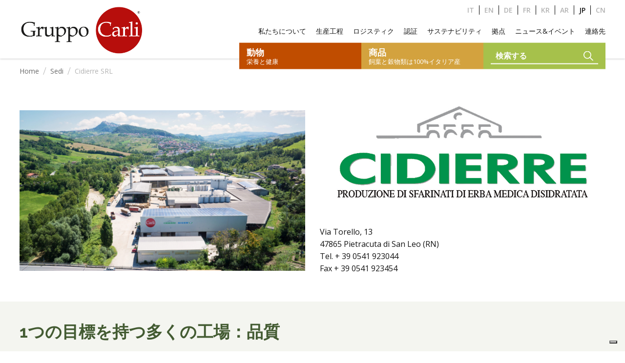

--- FILE ---
content_type: text/html; charset=UTF-8
request_url: https://www.gruppocarli.com/ja/%E5%A0%B4%E6%89%80/cidierre-srl/
body_size: 14311
content:

<!doctype html>
<!--[if lt IE 9]><html class="no-js no-svg ie lt-ie9 lt-ie8 lt-ie7" lang="ja"> <![endif]-->
<!--[if IE 9]><html class="no-js no-svg ie ie9 lt-ie9 lt-ie8" lang="ja"> <![endif]-->
<!--[if gt IE 9]><!--><html class="no-js no-svg" lang="ja"> <!--<![endif]-->
<head>
    <meta charset="UTF-8" />
    <meta http-equiv="Content-Type" content="text/html; charset=UTF-8" />
    <meta http-equiv="X-UA-Compatible" content="IE=edge">
    <meta name="viewport" content="width=device-width, initial-scale=1">
    <link rel="author" href="https://www.gruppocarli.com:443/content/themes/white-timber/humans.txt" />
    <link rel="pingback" href="https://www.gruppocarli.com/wp/xmlrpc.php" />
    <link rel="profile" href="http://gmpg.org/xfn/11">
    <link rel="apple-touch-icon" sizes="76x76" href="/favicon/apple-touch-icon.png">
    <link rel="icon" type="image/png" sizes="32x32" href="/favicon/favicon-32x32.png">
    <link rel="icon" type="image/png" sizes="16x16" href="/favicon/favicon-16x16.png">
    <link rel="manifest" href="/favicon/site.webmanifest">
    <meta name="msapplication-TileColor" content="#da532c">
    <meta name="theme-color" content="#ffffff">

	<!-- UIkit CSS -->
	<link rel="stylesheet" href="https://cdn.jsdelivr.net/npm/uikit@3.11.1/dist/css/uikit.min.css" />

	<!-- UIkit JS -->
	<script src="https://cdn.jsdelivr.net/npm/uikit@3.11.1/dist/js/uikit.min.js"></script>
	<script src="https://cdn.jsdelivr.net/npm/uikit@3.11.1/dist/js/uikit-icons.min.js"></script>

    <meta name='robots' content='index, follow, max-image-preview:large, max-snippet:-1, max-video-preview:-1' />
	<style>img:is([sizes="auto" i], [sizes^="auto," i]) { contain-intrinsic-size: 3000px 1500px }</style>
	<link rel="alternate" href="https://www.gruppocarli.com/sedi/cidierre-srl-7/" hreflang="it" />
<link rel="alternate" href="https://www.gruppocarli.com/en/sedi/cidierre-srl/" hreflang="en" />
<link rel="alternate" href="https://www.gruppocarli.com/fr/sedi/cidierre-srl/" hreflang="fr" />
<link rel="alternate" href="https://www.gruppocarli.com/kr/sedi/cidierre-srl/" hreflang="ko" />
<link rel="alternate" href="https://www.gruppocarli.com/ar/%D8%B4%D8%B1%D9%83%D8%A7%D8%AA/cidierre-srl/" hreflang="ar" />
<link rel="alternate" href="https://www.gruppocarli.com/ja/%E5%A0%B4%E6%89%80/cidierre-srl/" hreflang="ja" />
<link rel="alternate" href="https://www.gruppocarli.com/cn/%E5%9C%B0%E9%BB%9E/cidierre-srl-8/" hreflang="zh" />

	<!-- This site is optimized with the Yoast SEO Premium plugin v25.8 (Yoast SEO v26.0) - https://yoast.com/wordpress/plugins/seo/ -->
	<title>Cidierre SRL - Primo stabilimento del Gruppo Carli</title>
	<meta name="description" content="Cidierre SRL è il primo stabilimento del Gruppo Carli a Pietracuta di San Leo (RN). Produce sfarinati di erba medica disidratata." />
	<link rel="canonical" href="https://www.gruppocarli.com/ja/場所/cidierre-srl/" />
	<meta property="og:locale" content="ja_JP" />
	<meta property="og:locale:alternate" content="it_IT" />
	<meta property="og:locale:alternate" content="en_US" />
	<meta property="og:locale:alternate" content="fr_FR" />
	<meta property="og:locale:alternate" content="ko_KR" />
	<meta property="og:locale:alternate" content="ar_AR" />
	<meta property="og:locale:alternate" content="zh_CN" />
	<meta property="og:type" content="article" />
	<meta property="og:title" content="Cidierre SRL" />
	<meta property="og:description" content="Cidierre SRL è il primo stabilimento del Gruppo Carli a Pietracuta di San Leo (RN). Produce sfarinati di erba medica disidratata." />
	<meta property="og:url" content="https://www.gruppocarli.com/ja/場所/cidierre-srl/" />
	<meta property="og:site_name" content="CARLI グループ" />
	<meta property="article:publisher" content="https://www.facebook.com/gruppocarli" />
	<meta property="article:modified_time" content="2025-06-03T11:52:34+00:00" />
	<meta property="og:image" content="https://www.gruppocarli.com:443/content/uploads/2021/03/cidierre-torello-scaled.jpg" />
	<meta property="og:image:width" content="2560" />
	<meta property="og:image:height" content="1440" />
	<meta property="og:image:type" content="image/jpeg" />
	<meta name="twitter:card" content="summary_large_image" />
	<meta name="twitter:label1" content="推定読み取り時間" />
	<meta name="twitter:data1" content="1 minute" />
	<script type="application/ld+json" class="yoast-schema-graph">{"@context":"https://schema.org","@graph":[{"@type":"WebPage","@id":"https://www.gruppocarli.com/ja/%E5%A0%B4%E6%89%80/cidierre-srl/","url":"https://www.gruppocarli.com/ja/%E5%A0%B4%E6%89%80/cidierre-srl/","name":"Cidierre SRL - Primo stabilimento del Gruppo Carli","isPartOf":{"@id":"https://www.gruppocarli.com/ja/#website"},"primaryImageOfPage":{"@id":"https://www.gruppocarli.com/ja/%E5%A0%B4%E6%89%80/cidierre-srl/#primaryimage"},"image":{"@id":"https://www.gruppocarli.com/ja/%E5%A0%B4%E6%89%80/cidierre-srl/#primaryimage"},"thumbnailUrl":"https://www.gruppocarli.com:443/content/uploads/2021/03/cidierre-torello-scaled.jpg","datePublished":"2024-06-25T12:08:39+00:00","dateModified":"2025-06-03T11:52:34+00:00","description":"Cidierre SRL è il primo stabilimento del Gruppo Carli a Pietracuta di San Leo (RN). Produce sfarinati di erba medica disidratata.","breadcrumb":{"@id":"https://www.gruppocarli.com/ja/%E5%A0%B4%E6%89%80/cidierre-srl/#breadcrumb"},"inLanguage":"ja","potentialAction":[{"@type":"ReadAction","target":["https://www.gruppocarli.com/ja/%E5%A0%B4%E6%89%80/cidierre-srl/"]}]},{"@type":"ImageObject","inLanguage":"ja","@id":"https://www.gruppocarli.com/ja/%E5%A0%B4%E6%89%80/cidierre-srl/#primaryimage","url":"https://www.gruppocarli.com:443/content/uploads/2021/03/cidierre-torello-scaled.jpg","contentUrl":"https://www.gruppocarli.com:443/content/uploads/2021/03/cidierre-torello-scaled.jpg","width":2560,"height":1440,"caption":"stabilimento gruppo carli"},{"@type":"BreadcrumbList","@id":"https://www.gruppocarli.com/ja/%E5%A0%B4%E6%89%80/cidierre-srl/#breadcrumb","itemListElement":[{"@type":"ListItem","position":1,"name":"主页","item":"https://www.gruppocarli.com/ja/"},{"@type":"ListItem","position":2,"name":"Cidierre SRL"}]},{"@type":"WebSite","@id":"https://www.gruppocarli.com/ja/#website","url":"https://www.gruppocarli.com/ja/","name":"CARLI グループ","description":"Carli Groupによって生産、加工、販売されている、有機作物および従来の作物からの干し草、わら、穀物、アルファルファの動物の飼料。","publisher":{"@id":"https://www.gruppocarli.com/ja/#organization"},"potentialAction":[{"@type":"SearchAction","target":{"@type":"EntryPoint","urlTemplate":"https://www.gruppocarli.com/ja/?s={search_term_string}"},"query-input":{"@type":"PropertyValueSpecification","valueRequired":true,"valueName":"search_term_string"}}],"inLanguage":"ja"},{"@type":"Organization","@id":"https://www.gruppocarli.com/ja/#organization","name":"CARLI グループ","url":"https://www.gruppocarli.com/ja/","logo":{"@type":"ImageObject","inLanguage":"ja","@id":"https://www.gruppocarli.com/ja/#/schema/logo/image/","url":"https://www.gruppocarli.com:443/content/uploads/2021/04/logo-1-min-e1618491495415-1.png","contentUrl":"https://www.gruppocarli.com:443/content/uploads/2021/04/logo-1-min-e1618491495415-1.png","width":500,"height":196,"caption":"CARLI グループ"},"image":{"@id":"https://www.gruppocarli.com/ja/#/schema/logo/image/"},"sameAs":["https://www.facebook.com/gruppocarli","https://www.instagram.com/gruppocarli/","https://www.linkedin.com/company/gruppo-carli/","https://www.youtube.com/GruppoCarli"]}]}</script>
	<!-- / Yoast SEO Premium plugin. -->


<link rel='dns-prefetch' href='//cdn.iubenda.com' />
<link rel='dns-prefetch' href='//www.googletagmanager.com' />
<link rel="alternate" type="application/rss+xml" title="CARLI グループ &raquo; Feed" href="https://www.gruppocarli.com/ja/feed/" />
<link rel="alternate" type="application/rss+xml" title="CARLI グループ &raquo; Comments Feed" href="https://www.gruppocarli.com/ja/comments/feed/" />
<style id='classic-theme-styles-inline-css' type='text/css'>
/*! This file is auto-generated */
.wp-block-button__link{color:#fff;background-color:#32373c;border-radius:9999px;box-shadow:none;text-decoration:none;padding:calc(.667em + 2px) calc(1.333em + 2px);font-size:1.125em}.wp-block-file__button{background:#32373c;color:#fff;text-decoration:none}
</style>
<style id='global-styles-inline-css' type='text/css'>
:root{--wp--preset--aspect-ratio--square: 1;--wp--preset--aspect-ratio--4-3: 4/3;--wp--preset--aspect-ratio--3-4: 3/4;--wp--preset--aspect-ratio--3-2: 3/2;--wp--preset--aspect-ratio--2-3: 2/3;--wp--preset--aspect-ratio--16-9: 16/9;--wp--preset--aspect-ratio--9-16: 9/16;--wp--preset--color--black: #000000;--wp--preset--color--cyan-bluish-gray: #abb8c3;--wp--preset--color--white: #ffffff;--wp--preset--color--pale-pink: #f78da7;--wp--preset--color--vivid-red: #cf2e2e;--wp--preset--color--luminous-vivid-orange: #ff6900;--wp--preset--color--luminous-vivid-amber: #fcb900;--wp--preset--color--light-green-cyan: #7bdcb5;--wp--preset--color--vivid-green-cyan: #00d084;--wp--preset--color--pale-cyan-blue: #8ed1fc;--wp--preset--color--vivid-cyan-blue: #0693e3;--wp--preset--color--vivid-purple: #9b51e0;--wp--preset--gradient--vivid-cyan-blue-to-vivid-purple: linear-gradient(135deg,rgba(6,147,227,1) 0%,rgb(155,81,224) 100%);--wp--preset--gradient--light-green-cyan-to-vivid-green-cyan: linear-gradient(135deg,rgb(122,220,180) 0%,rgb(0,208,130) 100%);--wp--preset--gradient--luminous-vivid-amber-to-luminous-vivid-orange: linear-gradient(135deg,rgba(252,185,0,1) 0%,rgba(255,105,0,1) 100%);--wp--preset--gradient--luminous-vivid-orange-to-vivid-red: linear-gradient(135deg,rgba(255,105,0,1) 0%,rgb(207,46,46) 100%);--wp--preset--gradient--very-light-gray-to-cyan-bluish-gray: linear-gradient(135deg,rgb(238,238,238) 0%,rgb(169,184,195) 100%);--wp--preset--gradient--cool-to-warm-spectrum: linear-gradient(135deg,rgb(74,234,220) 0%,rgb(151,120,209) 20%,rgb(207,42,186) 40%,rgb(238,44,130) 60%,rgb(251,105,98) 80%,rgb(254,248,76) 100%);--wp--preset--gradient--blush-light-purple: linear-gradient(135deg,rgb(255,206,236) 0%,rgb(152,150,240) 100%);--wp--preset--gradient--blush-bordeaux: linear-gradient(135deg,rgb(254,205,165) 0%,rgb(254,45,45) 50%,rgb(107,0,62) 100%);--wp--preset--gradient--luminous-dusk: linear-gradient(135deg,rgb(255,203,112) 0%,rgb(199,81,192) 50%,rgb(65,88,208) 100%);--wp--preset--gradient--pale-ocean: linear-gradient(135deg,rgb(255,245,203) 0%,rgb(182,227,212) 50%,rgb(51,167,181) 100%);--wp--preset--gradient--electric-grass: linear-gradient(135deg,rgb(202,248,128) 0%,rgb(113,206,126) 100%);--wp--preset--gradient--midnight: linear-gradient(135deg,rgb(2,3,129) 0%,rgb(40,116,252) 100%);--wp--preset--font-size--small: 13px;--wp--preset--font-size--medium: 20px;--wp--preset--font-size--large: 36px;--wp--preset--font-size--x-large: 42px;--wp--preset--spacing--20: 0.44rem;--wp--preset--spacing--30: 0.67rem;--wp--preset--spacing--40: 1rem;--wp--preset--spacing--50: 1.5rem;--wp--preset--spacing--60: 2.25rem;--wp--preset--spacing--70: 3.38rem;--wp--preset--spacing--80: 5.06rem;--wp--preset--shadow--natural: 6px 6px 9px rgba(0, 0, 0, 0.2);--wp--preset--shadow--deep: 12px 12px 50px rgba(0, 0, 0, 0.4);--wp--preset--shadow--sharp: 6px 6px 0px rgba(0, 0, 0, 0.2);--wp--preset--shadow--outlined: 6px 6px 0px -3px rgba(255, 255, 255, 1), 6px 6px rgba(0, 0, 0, 1);--wp--preset--shadow--crisp: 6px 6px 0px rgba(0, 0, 0, 1);}:where(.is-layout-flex){gap: 0.5em;}:where(.is-layout-grid){gap: 0.5em;}body .is-layout-flex{display: flex;}.is-layout-flex{flex-wrap: wrap;align-items: center;}.is-layout-flex > :is(*, div){margin: 0;}body .is-layout-grid{display: grid;}.is-layout-grid > :is(*, div){margin: 0;}:where(.wp-block-columns.is-layout-flex){gap: 2em;}:where(.wp-block-columns.is-layout-grid){gap: 2em;}:where(.wp-block-post-template.is-layout-flex){gap: 1.25em;}:where(.wp-block-post-template.is-layout-grid){gap: 1.25em;}.has-black-color{color: var(--wp--preset--color--black) !important;}.has-cyan-bluish-gray-color{color: var(--wp--preset--color--cyan-bluish-gray) !important;}.has-white-color{color: var(--wp--preset--color--white) !important;}.has-pale-pink-color{color: var(--wp--preset--color--pale-pink) !important;}.has-vivid-red-color{color: var(--wp--preset--color--vivid-red) !important;}.has-luminous-vivid-orange-color{color: var(--wp--preset--color--luminous-vivid-orange) !important;}.has-luminous-vivid-amber-color{color: var(--wp--preset--color--luminous-vivid-amber) !important;}.has-light-green-cyan-color{color: var(--wp--preset--color--light-green-cyan) !important;}.has-vivid-green-cyan-color{color: var(--wp--preset--color--vivid-green-cyan) !important;}.has-pale-cyan-blue-color{color: var(--wp--preset--color--pale-cyan-blue) !important;}.has-vivid-cyan-blue-color{color: var(--wp--preset--color--vivid-cyan-blue) !important;}.has-vivid-purple-color{color: var(--wp--preset--color--vivid-purple) !important;}.has-black-background-color{background-color: var(--wp--preset--color--black) !important;}.has-cyan-bluish-gray-background-color{background-color: var(--wp--preset--color--cyan-bluish-gray) !important;}.has-white-background-color{background-color: var(--wp--preset--color--white) !important;}.has-pale-pink-background-color{background-color: var(--wp--preset--color--pale-pink) !important;}.has-vivid-red-background-color{background-color: var(--wp--preset--color--vivid-red) !important;}.has-luminous-vivid-orange-background-color{background-color: var(--wp--preset--color--luminous-vivid-orange) !important;}.has-luminous-vivid-amber-background-color{background-color: var(--wp--preset--color--luminous-vivid-amber) !important;}.has-light-green-cyan-background-color{background-color: var(--wp--preset--color--light-green-cyan) !important;}.has-vivid-green-cyan-background-color{background-color: var(--wp--preset--color--vivid-green-cyan) !important;}.has-pale-cyan-blue-background-color{background-color: var(--wp--preset--color--pale-cyan-blue) !important;}.has-vivid-cyan-blue-background-color{background-color: var(--wp--preset--color--vivid-cyan-blue) !important;}.has-vivid-purple-background-color{background-color: var(--wp--preset--color--vivid-purple) !important;}.has-black-border-color{border-color: var(--wp--preset--color--black) !important;}.has-cyan-bluish-gray-border-color{border-color: var(--wp--preset--color--cyan-bluish-gray) !important;}.has-white-border-color{border-color: var(--wp--preset--color--white) !important;}.has-pale-pink-border-color{border-color: var(--wp--preset--color--pale-pink) !important;}.has-vivid-red-border-color{border-color: var(--wp--preset--color--vivid-red) !important;}.has-luminous-vivid-orange-border-color{border-color: var(--wp--preset--color--luminous-vivid-orange) !important;}.has-luminous-vivid-amber-border-color{border-color: var(--wp--preset--color--luminous-vivid-amber) !important;}.has-light-green-cyan-border-color{border-color: var(--wp--preset--color--light-green-cyan) !important;}.has-vivid-green-cyan-border-color{border-color: var(--wp--preset--color--vivid-green-cyan) !important;}.has-pale-cyan-blue-border-color{border-color: var(--wp--preset--color--pale-cyan-blue) !important;}.has-vivid-cyan-blue-border-color{border-color: var(--wp--preset--color--vivid-cyan-blue) !important;}.has-vivid-purple-border-color{border-color: var(--wp--preset--color--vivid-purple) !important;}.has-vivid-cyan-blue-to-vivid-purple-gradient-background{background: var(--wp--preset--gradient--vivid-cyan-blue-to-vivid-purple) !important;}.has-light-green-cyan-to-vivid-green-cyan-gradient-background{background: var(--wp--preset--gradient--light-green-cyan-to-vivid-green-cyan) !important;}.has-luminous-vivid-amber-to-luminous-vivid-orange-gradient-background{background: var(--wp--preset--gradient--luminous-vivid-amber-to-luminous-vivid-orange) !important;}.has-luminous-vivid-orange-to-vivid-red-gradient-background{background: var(--wp--preset--gradient--luminous-vivid-orange-to-vivid-red) !important;}.has-very-light-gray-to-cyan-bluish-gray-gradient-background{background: var(--wp--preset--gradient--very-light-gray-to-cyan-bluish-gray) !important;}.has-cool-to-warm-spectrum-gradient-background{background: var(--wp--preset--gradient--cool-to-warm-spectrum) !important;}.has-blush-light-purple-gradient-background{background: var(--wp--preset--gradient--blush-light-purple) !important;}.has-blush-bordeaux-gradient-background{background: var(--wp--preset--gradient--blush-bordeaux) !important;}.has-luminous-dusk-gradient-background{background: var(--wp--preset--gradient--luminous-dusk) !important;}.has-pale-ocean-gradient-background{background: var(--wp--preset--gradient--pale-ocean) !important;}.has-electric-grass-gradient-background{background: var(--wp--preset--gradient--electric-grass) !important;}.has-midnight-gradient-background{background: var(--wp--preset--gradient--midnight) !important;}.has-small-font-size{font-size: var(--wp--preset--font-size--small) !important;}.has-medium-font-size{font-size: var(--wp--preset--font-size--medium) !important;}.has-large-font-size{font-size: var(--wp--preset--font-size--large) !important;}.has-x-large-font-size{font-size: var(--wp--preset--font-size--x-large) !important;}
:where(.wp-block-post-template.is-layout-flex){gap: 1.25em;}:where(.wp-block-post-template.is-layout-grid){gap: 1.25em;}
:where(.wp-block-columns.is-layout-flex){gap: 2em;}:where(.wp-block-columns.is-layout-grid){gap: 2em;}
:root :where(.wp-block-pullquote){font-size: 1.5em;line-height: 1.6;}
</style>
<link rel='stylesheet' id='wp-block-library-css' href='https://www.gruppocarli.com/wp/wp-includes/css/dist/block-library/style.min.css' type='text/css' media='all' />
<link rel='stylesheet' id='wpo_min-header-1-css' href='https://www.gruppocarli.com:443/content/cache/wpo-minify/1759839456/assets/wpo-minify-header-contact-form-71759765264.min.css' type='text/css' media='all' />
<link rel='stylesheet' id='wpo_min-header-2-css' href='https://www.gruppocarli.com:443/content/cache/wpo-minify/1759839456/assets/wpo-minify-header-wpcf7-redirect-script-frontend1759765903.min.css' type='text/css' media='all' />
<link rel='stylesheet' id='wpo_min-header-3-css' href='https://www.gruppocarli.com:443/content/cache/wpo-minify/1759839456/assets/wpo-minify-header-style.css.min.css' type='text/css' media='all' />

<script  type="text/javascript" class=" _iub_cs_skip" type="text/javascript" id="iubenda-head-inline-scripts-0">
/* <![CDATA[ */

var _iub = _iub || [];
_iub.csConfiguration = {"askConsentAtCookiePolicyUpdate":true,"countryDetection":true,"enableLgpd":true,"enableTcf":true,"enableUspr":true,"googleAdditionalConsentMode":true,"googleConsentMode":"template","lang":"en","perPurposeConsent":true,"purposes":"1,2,3,4,5","siteId":830815,"usprPurposes":"s,sh,adv","cookiePolicyId":26271356, "banner":{ "acceptButtonDisplay":true,"closeButtonRejects":true,"customizeButtonDisplay":true,"explicitWithdrawal":true,"listPurposes":true,"rejectButtonDisplay":true,"showPurposesToggles":true }};
/* ]]> */
</script>
<script type="text/javascript" src="https://www.gruppocarli.com/wp/wp-includes/js/jquery/jquery.min.js" id="jquery-core-js"></script>
<script type="text/javascript" src="https://www.gruppocarli.com/wp/wp-includes/js/jquery/jquery-migrate.min.js" id="jquery-migrate-js"></script>
<script  type="text/javascript" class=" _iub_cs_skip" type="text/javascript" src="//cdn.iubenda.com/cs/tcf/stub-v2.js" id="iubenda-head-scripts-0-js"></script>
<script  type="text/javascript" class=" _iub_cs_skip" type="text/javascript" src="//cdn.iubenda.com/cs/tcf/safe-tcf-v2.js" id="iubenda-head-scripts-1-js"></script>
<script  type="text/javascript" class=" _iub_cs_skip" type="text/javascript" src="//cdn.iubenda.com/cs/gpp/stub.js" id="iubenda-head-scripts-2-js"></script>
<script  type="text/javascript" charset="UTF-8" async="" class=" _iub_cs_skip" type="text/javascript" src="//cdn.iubenda.com/cs/iubenda_cs.js" id="iubenda-head-scripts-3-js"></script>
<script type="text/javascript" src="https://www.gruppocarli.com:443/content/themes/white-timber/js/lazyload.min.js" id="lazy-js"></script>
<script type="text/javascript" src="https://www.gruppocarli.com:443/content/themes/white-timber/js/main.js?v=7&amp;ver=e565914ac471e3dba281148be91804d2" id="main-js"></script>
<script type="text/javascript" src="https://www.gruppocarli.com:443/content/themes/white-timber/js/gmaps.js" id="gmaps-js"></script>
<script type="text/javascript" src="https://www.gruppocarli.com:443/content/themes/white-timber/js/filters.js" id="filters-js"></script>
<script type="text/javascript" src="https://www.gruppocarli.com:443/content/themes/white-timber/js/contact_form.js?v=1.2&amp;ver=e565914ac471e3dba281148be91804d2" id="contact_formsv2-js"></script>
<script type="text/javascript" src="https://www.gruppocarli.com:443/content/themes/white-timber/js/menu.js" id="menu-js"></script>
<script></script><link rel="https://api.w.org/" href="https://www.gruppocarli.com/wp-json/" /><link rel="alternate" title="JSON" type="application/json" href="https://www.gruppocarli.com/wp-json/wp/v2/sedi/10624" /><link rel="EditURI" type="application/rsd+xml" title="RSD" href="https://www.gruppocarli.com/wp/xmlrpc.php?rsd" />

<link rel='shortlink' href='https://www.gruppocarli.com/?p=10624' />
<link rel="alternate" title="oEmbed (JSON)" type="application/json+oembed" href="https://www.gruppocarli.com/wp-json/oembed/1.0/embed?url=https%3A%2F%2Fwww.gruppocarli.com%2Fja%2F%25E5%25A0%25B4%25E6%2589%2580%2Fcidierre-srl%2F" />
<link rel="alternate" title="oEmbed (XML)" type="text/xml+oembed" href="https://www.gruppocarli.com/wp-json/oembed/1.0/embed?url=https%3A%2F%2Fwww.gruppocarli.com%2Fja%2F%25E5%25A0%25B4%25E6%2589%2580%2Fcidierre-srl%2F&#038;format=xml" />
<meta name="framework" content="Redux 4.1.24" />
<style type="text/css" media="all">

</style>
<meta name="generator" content="Site Kit by Google 1.162.1" /><meta name="generator" content="Powered by WPBakery Page Builder - drag and drop page builder for WordPress."/>

<!-- Google タグ マネージャー スニペット (Site Kit が追加) -->
<script type="text/javascript">
/* <![CDATA[ */

			( function( w, d, s, l, i ) {
				w[l] = w[l] || [];
				w[l].push( {'gtm.start': new Date().getTime(), event: 'gtm.js'} );
				var f = d.getElementsByTagName( s )[0],
					j = d.createElement( s ), dl = l != 'dataLayer' ? '&l=' + l : '';
				j.async = true;
				j.src = 'https://www.googletagmanager.com/gtm.js?id=' + i + dl;
				f.parentNode.insertBefore( j, f );
			} )( window, document, 'script', 'dataLayer', 'GTM-TCHKL6V' );
			
/* ]]> */
</script>

<!-- (ここまで) Google タグ マネージャー スニペット (Site Kit が追加) -->
<script>
jQuery( document ).ready( function( $ ) {
    	$( '.wpcf7-list-item input[name="status"]' ).change( function() {
			
			console.log( $( this ).val() );
        if ( $( this ).val() == 'Altro (specificare)' ) {
            $( '.status-other' ).css( 'display', 'block' );
        } else {
            $( '.status-other' ).css( 'display', 'none' );
        }
    });
});
</script>		<style type="text/css" id="wp-custom-css">
			.iub-p em {
  color: #fff;
}

.checkbox-animali .wpcf7-list-item {
    display: inline-block !important;
}

.wpcf7 .status-other {
	display: none;
}

.wpcf7 .status-other input {
	float: none;
  margin-top: 6px;
	max-width: 200px;
}

.horizontal-card__text a {
	color: #ffffff;
	text-decoration: underline;
}

.num-points__small__img {
	height: 420px !important;
	margin: 0 auto;
	width: 420px !important;
}

.num-points__small .uk-slideshow-items {
	height: 430px !important;
	min-height: 100% !important;
}

.num-points .uk-slidenav-previous, .num-points .uk-slidenav-next {
	color: #435B32;
	top: 44%;
}

.num-points .uk-slidenav-previous:hover, .num-points .uk-slidenav-next:hover {
	color: #435B32;
}

.num-points .uk-slidenav-previous {
	left: 40px;
}

.num-points .uk-slidenav-next {
	right: 10px;
}

.num-points__full__slider .uk-slideshow-items {
	height: 560px !important;
	min-height: 100% !important;
}

.num-points__full__slider {
	margin-bottom: 100px;
	margin-top: 100px;
	padding-bottom: 0;
	padding-top: 0;
}

.num-points__full__slider .uk-container {
  align-items: center;
  bottom: 50%;
	display: flex;
	height: 100%;
	left: 0;
	position: absolute;
	right: 0;
  transform: translate(0, 50%);
}

.num-points__full__slider .uk-slidenav-previous, .num-points__full .uk-slidenav-next {
	color: #ffffff;
	top: 46%;
}

.num-points__full .num-points__box__num {
	padding-right: 40px;
}

.num-points__full__singleimg {
	margin-bottom: 100px;
	margin-top: 100px;
}

@media (max-width: 767.98px) {
	
	.num-points__small__img {
		border-radius: 0;
		height: 350px !important;
    margin: 0;
		max-width: 100% !important;
		width: 100% !important;
	}
	
	.num-points__small .num-points__box__text {
		padding-left: 0;
		padding-right: 0;
	}
	
	.num-points__full__singleimg {
		margin-bottom: 40px;
	}
	
	.num-points__full__slider {
		display: flex;
		flex-direction: column;
		margin: -60px 15px 0;
	}
	
	.num-points__full__slider .uk-slideshow {
		order: 1;
	}
	
	.num-points__full__slider .uk-slideshow-items {
	  height: 350px !important;
	  min-height: 100% !important;
  }
	
	.num-points__full__slider .uk-container {
		padding: 0;
		position: relative;
		top: 0;
    transform: none;
  }
	
	.num-points__full__slider .num-points__box__text {
		padding: 0 0 15px;
	}
	
	.num-points .uk-slidenav-previous, .num-points .uk-slidenav-next {
	  color: #ffffff;
	}
	
	.num-points__box .uk-slidenav-previous, .num-points__box .uk-slidenav-next {
    top: 38%;
	}
	
	.num-points__full__slider .uk-slidenav-previous {
		left: 0;
	}
	
	.num-points .uk-slidenav-next {
		right: 0;
	}
	
	.num-points .uk-slidenav-previous, .num-points .uk-slidenav-next {
		top: 36%;
	}
	
	.num-points__full__slider .uk-slidenav-previous, .num-points__full__slider .uk-slidenav-next {
		top: 46%;
	}
	
	.num-points .uk-slidenav-previous {
	  left: 25px;
  }
	
	.num-points__full__slider .uk-slideshow .cover-slideshow {
		display: none;
	}
}


.wpcf7-form .wpcf7-select {
	width: 100%;
    float: left;
    border-radius: 4px;
    border: 1px solid #cccccc;
    color: #131313;
    font-family: "Open sans";
    padding: 10px 10px;
    transition: all 0.3s;
    margin-bottom: 10px;
}

.card-certificazioni__text h4 {
    margin-bottom: 15px; }
.card-certificazioni__text p {
	line-height: 20px;
}
.card-certificazioni__text__certs {
    display: grid;
    grid-template-columns: auto auto;
    gap: 0 16px; }
      .card-certificazioni__text__cert__name {
        font-weight: bold;
        line-height: 20px; }
  

.mappa-rivenditori {
	margin: 60px 0 24px 32px;
}

.mappa-rivenditori #map {
	height: 600px;
}

.num-points__box__text h3 {
	padding-bottom: 20px;
}

/* Header */

@media (max-width: 1149px) {
  
	.site-header .top-header {
      height: 0px !important;
  }
	
	.nav-main ul.menu-0, .header-menu-products {
      display: none !important;
  }
	
	.site-header {
      height: 80px;
  }
	
	.site-header .header-desktop__logo {
      display: none;
  }
	
	.site-header .header-desktop__logo-mobile {
      display: block;
  }
	
	.site-header .header-logo {
    height: calc(100% - 20px);
    top: 0px;
  }
	
	#content {
    padding-top: 80px;
  }
}

.site-header__hamburger.mobile-only {
		display: block;
}

@media (min-width: 1149px) {
	
	.site-header__hamburger.mobile-only {
		display: none;
	}
	
	.header-nav {
	  margin-top: -28px;
  }
}

@media (min-width: 1150px) and (max-width: 1220px) {
	
	.nav-main a {
		font-size: 0.8rem;
	}
}

/* Products */

.form-prodotti {
	display: flex;
  flex-direction: column;
  gap: 10px;
}		</style>
		<noscript><style> .wpb_animate_when_almost_visible { opacity: 1; }</style></noscript>

            <style>
            .ht-ctc{display:none!important;}
        </style>
    			</head>

	<body class="wp-singular sedi-template-default single single-sedi postid-10624 wp-theme-white-timber wpb-js-composer js-comp-ver-8.1 vc_responsive white-theme  " data-template="base.twig">


		<header id="masthead" class="site-header uk-flex uk-flex-column uk-flex-middle">
            <div class="top-header uk-width-1-1">
            <div class=" header-container  uk-position-relative uk-height-1-1 uk-flex uk-flex-middle uk-flex-between">
                <div class="top-header__social">
                </div>
                <div class="uk-height-1-1 uk-flex uk-flex-middle">
                                            <div class="nav-languages uk-flex uk-flex-middle ">
                            <ul class="uk-flex uk-flex-middle">
                                	<li class="lang-item lang-item-3 lang-item-it lang-item-first"><a lang="it-IT" hreflang="it-IT" href="https://www.gruppocarli.com/sedi/cidierre-srl-7/">it</a></li>
	<li class="lang-item lang-item-6 lang-item-en"><a lang="en-US" hreflang="en-US" href="https://www.gruppocarli.com/en/sedi/cidierre-srl/">en</a></li>
	<li class="lang-item lang-item-31 lang-item-de no-translation"><a lang="de-DE" hreflang="de-DE" href="https://www.gruppocarli.com/de/">de</a></li>
	<li class="lang-item lang-item-36 lang-item-fr"><a lang="fr-FR" hreflang="fr-FR" href="https://www.gruppocarli.com/fr/sedi/cidierre-srl/">fr</a></li>
	<li class="lang-item lang-item-40 lang-item-kr"><a lang="ko-KR" hreflang="ko-KR" href="https://www.gruppocarli.com/kr/sedi/cidierre-srl/">kr</a></li>
	<li class="lang-item lang-item-749 lang-item-ar"><a lang="ar" hreflang="ar" href="https://www.gruppocarli.com/ar/%D8%B4%D8%B1%D9%83%D8%A7%D8%AA/cidierre-srl/">ar</a></li>
	<li class="lang-item lang-item-765 lang-item-ja current-lang"><a lang="ja" hreflang="ja" href="https://www.gruppocarli.com/ja/%E5%A0%B4%E6%89%80/cidierre-srl/" aria-current="true">jp</a></li>
	<li class="lang-item lang-item-770 lang-item-cn"><a lang="zh-CN" hreflang="zh-CN" href="https://www.gruppocarli.com/cn/%E5%9C%B0%E9%BB%9E/cidierre-srl-8/">cn</a></li>

                            </ul>
                        </div>
                                    </div>
            </div>
        </div>
        <div class="header-desktop  header-container  uk-flex uk-flex-middle uk-flex-between uk-width-1-1">
            <!-- #logo -->
            <div class="header-logo">
                <a href="/ja/"><img class="header-desktop__logo" src="https://www.gruppocarli.com:443/content/uploads/2021/04/logo-1-min-e1618491495415.png" /></a>
                <a href="/ja/"><img class="header-desktop__logo-mobile" src=" https://www.gruppocarli.com:443/content/uploads/2021/04/logo-1-min-e1618491495415.png " /></a>
            </div>
            <!-- #nav -->
            <div class="header-nav uk-flex uk-flex-top">
                <nav id="nav-main" class="nav-main uk-margin-small-top uk-flex uk-flex-middle" role="navigation">
                    <ul class="menu-0">
    <li class="menu-0-item menu-item-4493  ">
        <a class="underline-effect" href="https://www.gruppocarli.com/ja/chi-siamo-4/">私たちについて</a>            </li>
    <li class="menu-0-item menu-item-4488  ">
        <a class="underline-effect" href="https://www.gruppocarli.com/ja/fasi-di-produzione-3/">生産工程</a>            </li>
    <li class="menu-0-item menu-item-10877  ">
        <a class="underline-effect" href="https://www.gruppocarli.com/ja/logistics/">ロジスティク</a>            </li>
    <li class="menu-0-item menu-item-4489  ">
        <a class="underline-effect" href="https://www.gruppocarli.com/ja/certificazioni/">認証</a>            </li>
    <li class="menu-0-item menu-item-12982  ">
        <a class="underline-effect" href="https://www.gruppocarli.com/ja/sustainability/">サステナビリティ</a>            </li>
    <li class="menu-0-item menu-item-4490  ">
        <a class="underline-effect" href="https://www.gruppocarli.com/ja/le-nostre-sedi-3/">拠点</a>            </li>
    <li class="menu-0-item menu-item-4491  ">
        <a class="underline-effect" href="https://www.gruppocarli.com/ja/news-and-events/">ニュース&#038;イベント</a>            </li>
    <li class="menu-0-item menu-item-4492  ">
        <a class="underline-effect" href="https://www.gruppocarli.com/ja/contatti-3/">連絡先</a>            </li>
</ul>                                    </nav>
                <!-- #hamburger -->
                <div class="site-header__hamburger  mobile-only ">
                    <button id="header-hamburger" class="hamburger hamburger--squeeze uk-flex uk-flex-middle uk-padding-remove"  type="button">
                                                <span class="hamburger-box">
                            <span class="hamburger-inner"></span>
                        </span>
                    </button>
                </div>
            </div>
            <div class="header-menu-products uk-flex uk-flex-right uk-position-absolute uk-grid-match" uk-grid>
    <div class="header-menu-products__menu has-submenu orange">
        <a href="/ja/animali-3/"><div class="header-menu-products__menu__title">動物</div>
        <div class="header-menu-products__menu__subtitle">栄養と健康</div></a>
        <div class="header-menu-products__menu__submenu">
            <div class="header-menu-products__menu__submenu__content">
                                <div class="uk-child-width-auto uk-grid-medium uk-flex uk-flex-center" uk-grid>
                    <div class="header-cat-item">
            <a class=" uk-flex uk-flex-column uk-flex-middle" href="https://www.gruppocarli.com/ja/動物/%e7%89%9b/">
                <div class="header-cat-item__img lazy" data-bg="url(  https://www.gruppocarli.com:443/content/uploads/2021/04/mucca-foto-profilo-scaled.jpg )"></div>
                <div class="header-cat-item__name">牛</div>
            </a>
        </div>
                            <div class="header-cat-item">
            <a class=" uk-flex uk-flex-column uk-flex-middle" href="https://www.gruppocarli.com/ja/動物/%e9%a6%ac/">
                <div class="header-cat-item__img lazy" data-bg="url(  https://www.gruppocarli.com:443/content/uploads/2022/07/luna_14-scaled-e1658312013188.jpg )"></div>
                <div class="header-cat-item__name">馬</div>
            </a>
        </div>
                            <div class="header-cat-item">
            <a class=" uk-flex uk-flex-column uk-flex-middle" href="https://www.gruppocarli.com/ja/動物/%e7%be%8a-%e3%83%a4%e3%82%ad%e3%82%99/">
                <div class="header-cat-item__img lazy" data-bg="url(  https://www.gruppocarli.com:443/content/uploads/2021/09/ovicaprini-m-1-scaled-e1631867975101.jpg )"></div>
                <div class="header-cat-item__name">羊/ヤギ</div>
            </a>
        </div>
                            <div class="header-cat-item">
            <a class=" uk-flex uk-flex-column uk-flex-middle" href="https://www.gruppocarli.com/ja/動物/%e5%85%8e/">
                <div class="header-cat-item__img lazy" data-bg="url(  https://www.gruppocarli.com:443/content/uploads/2021/04/coniglio-profilo-scaled-e1618587669148.jpg )"></div>
                <div class="header-cat-item__name">兎</div>
            </a>
        </div>
                            <div class="header-cat-item">
            <a class=" uk-flex uk-flex-column uk-flex-middle" href="https://www.gruppocarli.com/ja/動物/%e9%b3%a5/">
                <div class="header-cat-item__img lazy" data-bg="url(  https://www.gruppocarli.com:443/content/uploads/2021/04/gallina-ritratto.jpg )"></div>
                <div class="header-cat-item__name">鳥</div>
            </a>
        </div>
                            <div class="header-cat-item">
            <a class=" uk-flex uk-flex-column uk-flex-middle" href="https://www.gruppocarli.com/ja/動物/%e3%83%a9%e3%82%af%e3%82%bf%e3%82%99/">
                <div class="header-cat-item__img lazy" data-bg="url(  https://www.gruppocarli.com:443/content/uploads/2021/04/cammelli-foto-profilo-scaled.jpg )"></div>
                <div class="header-cat-item__name">ラクダ</div>
            </a>
        </div>
            </div>
<div class="catalogo-prodotti uk-margin-medium-top uk-text-center uk-text-uppercase"><a class="uk-flex uk-flex-center" id="download-catalogo" target="_blank" href="https://www.gruppocarli.com:443/content/uploads/2025/11/Gruppo-carli_cat_prodotti-GIAPPO-2025-web-affiancate.pdf">商品カタログ <span uk-icon="icon: download"></span></a></div>            </div>
        </div>
    </div>
    <div class="header-menu-products__menu has-submenu yellow">
        <a href="/ja/prodotti/"><div class="header-menu-products__menu__title">商品</div>
        <div class="header-menu-products__menu__subtitle">飼葉と穀物類は100%イタリア産</div></a>
        <div class="header-menu-products__menu__submenu">
            <div class="header-menu-products__menu__submenu__content">
                                <div class="uk-child-width-auto uk-grid-medium uk-flex uk-flex-center" uk-grid>
                                <div class="header-cat-item">
            <a class=" uk-flex uk-flex-column uk-flex-middle" href="https://www.gruppocarli.com/ja/製品カテゴリ/%e3%82%a2%e3%83%ab%e3%83%95%e3%82%a1%e3%83%ab%e3%83%95%e3%82%a1/">
                <div class="header-cat-item__img lazy" data-bg="url(  https://www.gruppocarli.com:443/content/uploads/2017/04/MG_9756-Erba-medica-verdissima-corta.jpg )"></div>
                <div class="header-cat-item__name">アルファルファ</div>
            </a>
        </div>
                            <div class="header-cat-item">
            <a class=" uk-flex uk-flex-column uk-flex-middle" href="https://www.gruppocarli.com/ja/製品カテゴリ/%e3%83%95%e3%82%99%e3%83%ac%e3%83%b3%e3%83%88%e3%82%99%e9%a3%bc%e8%91%89/">
                <div class="header-cat-item__img lazy" data-bg="url(  https://www.gruppocarli.com:443/content/uploads/2021/12/fieni-misti-copertina-categoria-prodotto-2500x1500-1-scaled.jpg )"></div>
                <div class="header-cat-item__name">ブレンド飼葉</div>
            </a>
        </div>
                            <div class="header-cat-item">
            <a class=" uk-flex uk-flex-column uk-flex-middle" href="https://www.gruppocarli.com/ja/製品カテゴリ/%e5%b9%b2%e3%81%97%e8%8d%89/">
                <div class="header-cat-item__img lazy" data-bg="url(  https://www.gruppocarli.com:443/content/uploads/2021/12/fieno-copertina-categoria-prodotto-2500x1500-1-scaled.jpg )"></div>
                <div class="header-cat-item__name">干し草</div>
            </a>
        </div>
                            <div class="header-cat-item">
            <a class=" uk-flex uk-flex-column uk-flex-middle" href="https://www.gruppocarli.com/ja/製品カテゴリ/%e8%97%81/">
                <div class="header-cat-item__img lazy" data-bg="url(  https://www.gruppocarli.com:443/content/uploads/2021/12/61A7550-scaled.jpg )"></div>
                <div class="header-cat-item__name">藁</div>
            </a>
        </div>
                            <div class="header-cat-item">
            <a class=" uk-flex uk-flex-column uk-flex-middle" href="https://www.gruppocarli.com/ja/製品カテゴリ/%e7%a9%80%e7%89%a9/">
                <div class="header-cat-item__img lazy" data-bg="url(  /media/editor_files/documenti/wheat.jpg )"></div>
                <div class="header-cat-item__name">穀物</div>
            </a>
        </div>
                            <div class="header-cat-item">
            <a class=" uk-flex uk-flex-column uk-flex-middle" href="https://www.gruppocarli.com/ja/製品カテゴリ/%e3%83%95%e3%82%a3%e3%83%bc%e3%83%89/">
                <div class="header-cat-item__img lazy" data-bg="url(  /media/editor_files/coko_400_400.png )"></div>
                <div class="header-cat-item__name">フィード</div>
            </a>
        </div>
                            <div class="header-cat-item">
            <a class=" uk-flex uk-flex-column uk-flex-middle" href="https://www.gruppocarli.com/ja/製品カテゴリ/%e5%9c%92%e8%8a%b8/">
                <div class="header-cat-item__img lazy" data-bg="url(  /media/editor_files/documenti/garden.jpg )"></div>
                <div class="header-cat-item__name">園芸</div>
            </a>
        </div>
            </div>
<div class="catalogo-prodotti uk-margin-medium-top uk-text-center uk-text-uppercase"><a class="uk-flex uk-flex-center" id="download-catalogo" target="_blank" href="https://www.gruppocarli.com:443/content/uploads/2025/11/Gruppo-carli_cat_prodotti-GIAPPO-2025-web-affiancate.pdf">商品カタログ <span uk-icon="icon: download"></span></a></div>            </div>
        </div>

    </div>
    <div class="header-menu-products__menu green">
        <form role="search" method="get" id="searchform" class=" searchform header-search uk-flex uk-flex-middle uk-flex-center uk-position-relative" action="/ja/">	
    <input type="text" name="s" class="header-search-input" id="s" placeholder="検索する">
	<button type="submit" id="searchsubmit" class="header-search-submit"><img src="https://www.gruppocarli.com:443/content/themes/white-timber/assets/imgs/search.svg" /></button>
</form>    </div>
</div>
        </div>
    </header>
<div class="modal-menu uk-width-1-1">
	<div class="modal-menu__content">
        <div class="uk-container uk-position-relative">
                        <ul class="modal-menu__list modal_primary uk-nav-default canvas-nav uk-nav-parent-icon" uk-nav>
                                    <li class="modal-menu__list-item  "><a class="" href="https://www.gruppocarli.com/ja/chi-siamo-4/"><span class="underline-effect negative">私たちについて</span></a>
                                            </li>
                                    <li class="modal-menu__list-item  "><a class="" href="https://www.gruppocarli.com/ja/fasi-di-produzione-3/"><span class="underline-effect negative">生産工程</span></a>
                                            </li>
                                    <li class="modal-menu__list-item  "><a class="" href="https://www.gruppocarli.com/ja/logistics/"><span class="underline-effect negative">ロジスティク</span></a>
                                            </li>
                                    <li class="modal-menu__list-item  "><a class="" href="https://www.gruppocarli.com/ja/certificazioni/"><span class="underline-effect negative">認証</span></a>
                                            </li>
                                    <li class="modal-menu__list-item  "><a class="" href="https://www.gruppocarli.com/ja/sustainability/"><span class="underline-effect negative">サステナビリティ</span></a>
                                            </li>
                                    <li class="modal-menu__list-item  "><a class="" href="https://www.gruppocarli.com/ja/le-nostre-sedi-3/"><span class="underline-effect negative">拠点</span></a>
                                            </li>
                                    <li class="modal-menu__list-item  "><a class="" href="https://www.gruppocarli.com/ja/news-and-events/"><span class="underline-effect negative">ニュース&#038;イベント</span></a>
                                            </li>
                                    <li class="modal-menu__list-item  "><a class="" href="https://www.gruppocarli.com/ja/contatti-3/"><span class="underline-effect negative">連絡先</span></a>
                                            </li>
                
            </ul>
                            <ul class=" modal-menu__list modal_infos modal-languages uk-flex uk-flex-right uk-margin-top">
                                            <li class="modal-menu__list-item"><a href="https://www.gruppocarli.com/sedi/cidierre-srl-7/">it</a></li>
                                            <li class="modal-menu__list-item"><a href="https://www.gruppocarli.com/en/sedi/cidierre-srl/">en</a></li>
                                            <li class="modal-menu__list-item"><a href="https://www.gruppocarli.com/de/">de</a></li>
                                            <li class="modal-menu__list-item"><a href="https://www.gruppocarli.com/fr/sedi/cidierre-srl/">fr</a></li>
                                            <li class="modal-menu__list-item"><a href="https://www.gruppocarli.com/kr/sedi/cidierre-srl/">kr</a></li>
                                            <li class="modal-menu__list-item"><a href="https://www.gruppocarli.com/ar/%D8%B4%D8%B1%D9%83%D8%A7%D8%AA/cidierre-srl/">ar</a></li>
                                            <li class="modal-menu__list-item"><a href="https://www.gruppocarli.com/ja/%E5%A0%B4%E6%89%80/cidierre-srl/">ja</a></li>
                                            <li class="modal-menu__list-item"><a href="https://www.gruppocarli.com/cn/%E5%9C%B0%E9%BB%9E/cidierre-srl-8/">cn</a></li>
                                    </ul>
                        <ul class=" modal-menu__list uk-padding-remove uk-margin-top">
                <li class="modal-menu__list-item categories">
                    <div class="modal-menu__categories">
                        <a href="/ja/animali-3/">
                            <div class="modal-menu__categories__cat animali">
                                動物
                            </div>
                        </a>
                    </div>
                <li>
                <li class="modal-menu__list-item categories">
                    <div class="modal-menu__categories">
                        <a href="/ja/prodotti/">
                            <div class="modal-menu__categories__cat prodotti">
                                商品
                            </div>
                        </a>
                    </div>
                <li>
                <li class="modal-menu__list-item categories">
                    <div class="modal-menu__categories">
                        <div class="modal-menu__categories__cat search">
                            <form role="search" method="get" id="searchform" class=" searchform header-search uk-flex uk-flex-middle uk-flex-center uk-position-relative" action="/ja/">	
    <input type="text" name="s" class="header-search-input" id="s" placeholder="検索する">
	<button type="submit" id="searchsubmit" class="header-search-submit"><img src="https://www.gruppocarli.com:443/content/themes/white-timber/assets/imgs/search.svg" /></button>
</form>                        </div>
                    </div>
                <li>
            </ul>
            <ul class="modal-menu__list modal_infos uk-margin-large-top">
                <li class="modal-menu__list-item"><a id="tel-webit-mobile" href="tel:+39 0541 923044" class="underline-effect">+39 0541 923044</a></li>
                <li class="modal-menu__list-item uk-margin-small"><a id="mail-webit-mobile" href="mailto: info@gruppocarli.com" class="underline-effect"> info@gruppocarli.com</a></li>
                <li class="modal-menu__list-item modal_infos__social uk-margin-top uk-margin-bottom"><div class="uk-flex uk-flex-right social-list">
                    <a id="social-facebook" href="https://www.facebook.com/gruppocarli" target="_blank">
            <div class="social-list__single facebook uk-flex uk-flex-center uk-flex-middle">
                <span uk-icon="facebook"></span>
            </div>
        </a>
                            <a id="social-instagram" href="https://www.instagram.com/gruppocarli/" target="_blank">
            <div class="social-list__single instagram uk-flex uk-flex-center uk-flex-middle">
                <span uk-icon="instagram"></span>
            </div>
        </a>
                                        <a id="social-linkedin" href="https://it.linkedin.com/company/gruppo-carli" target="_blank">
            <div class="social-list__single linkedin uk-flex uk-flex-center uk-flex-middle">
                <span uk-icon="linkedin"></span>
            </div>
        </a>
                            <a id="social-youtube" href="https://www.youtube.com/GruppoCarli" target="_blank">
            <div class="social-list__single youtube uk-flex uk-flex-center uk-flex-middle">
                <span uk-icon="youtube"></span>
            </div>
        </a>
                                                </div></li>
            </ul>
        </div>
    </div>
    <div class="uk-position-absolute modal-menu__hero uk-width-1-1">
        <div class="uk-container ">
        </div>
    </div>
    <div class="uk-position-absolute modal-menu__infos uk-width-1-1">
        <div class="uk-container ">
            <div class="modal-menu__infos__content uk-flex uk-flex-between uk-flex-bottom">
                <div class="uk-flex uk-flex-bottom modal-menu__infos__content__company">
                    T <a id="tel-webit" href="tel:" class="underline-effect"></a> — <a id="tel-webit" href="tel:" class="underline-effect"> info@gruppocarli.com</a> — 
                </div>
                <div class="uk-margin-left">
                    <div class="uk-flex uk-flex-right social-list">
                    <a id="social-facebook" href="https://www.facebook.com/gruppocarli" target="_blank">
            <div class="social-list__single facebook uk-flex uk-flex-center uk-flex-middle">
                <span uk-icon="facebook"></span>
            </div>
        </a>
                            <a id="social-instagram" href="https://www.instagram.com/gruppocarli/" target="_blank">
            <div class="social-list__single instagram uk-flex uk-flex-center uk-flex-middle">
                <span uk-icon="instagram"></span>
            </div>
        </a>
                                        <a id="social-linkedin" href="https://it.linkedin.com/company/gruppo-carli" target="_blank">
            <div class="social-list__single linkedin uk-flex uk-flex-center uk-flex-middle">
                <span uk-icon="linkedin"></span>
            </div>
        </a>
                            <a id="social-youtube" href="https://www.youtube.com/GruppoCarli" target="_blank">
            <div class="social-list__single youtube uk-flex uk-flex-center uk-flex-middle">
                <span uk-icon="youtube"></span>
            </div>
        </a>
                                                </div>                </div>
            </div>
        </div>
    </div>
</div>
		<section id="content" role="main" class="content-wrapper">
			<div class="wrapper ">
				
											<div class="uk-container uk-margin-small-top">
			<div class="breadcrumbs uk-flex uk-flex-middle">
                    <a href='https://www.gruppocarli.com/ja'>Home</a>
            <span class="separator">/</span>        <a href="https://www.gruppocarli.com/ja/sedi/">Sedi</a>
            <span class="separator">/</span>        <span class="current">Cidierre SRL</span>
    </div>		</div>
		<div class="sede-single">
		<article class="post-type-sedi" id="post-10624">
			<div class="uk-container article-content single-article uk-margin-medium-top ">
				<div class="uk-grid-medium uk-child-width-1-2@m uk-margin-medium-bottom uk-grid-match" uk-grid>
					<div>
						<div class="sede-single__img lazy" data-bg="url(https://www.gruppocarli.com:443/content/uploads/2021/03/cidierre-torello-scaled.jpg)"></div>
					</div>

					<div>
						<img src="https://www.gruppocarli.com:443/content/uploads/2021/03/cidierre_logo_rgb-2.jpg"/>
						<div class="uk-margin-medium-top"><p>Via Torello, 13<br />
47865 Pietracuta di San Leo (RN)<br />
Tel. + 39 0541 923044<br />
Fax + 39 0541 923454</p>
</div>
																	</div>
				</div>
			</div>

			<div class="bg-2">
				<div class="uk-container ">
					<div class="uk-margin-medium-top uk-margin-medium-bottom" >
						<h2>1つの目標を持つ多くの工場：品質</h2>


<div class="wp-block-columns is-layout-flex wp-container-core-columns-is-layout-9d6595d7 wp-block-columns-is-layout-flex">
<div class="wp-block-column is-layout-flow wp-block-column-is-layout-flow">
<figure class="wp-block-image size-full"><img fetchpriority="high" decoding="async" width="640" height="480" src="https://www.gruppocarli.com:443/content/uploads/2024/06/IMG_5085.jpg" alt="" class="wp-image-10616" srcset="https://www.gruppocarli.com:443/content/uploads/2024/06/IMG_5085.jpg 640w, https://www.gruppocarli.com:443/content/uploads/2024/06/IMG_5085-300x225.jpg 300w" sizes="(max-width: 640px) 100vw, 640px" /></figure>



<figure class="wp-block-image size-large"><img decoding="async" width="1024" height="768" src="https://www.gruppocarli.com:443/content/uploads/2025/06/torello-magazzino-wafer-sfuso-2-1024x768.jpg?_t=1748951396" alt="" class="wp-image-12989" srcset="https://www.gruppocarli.com:443/content/uploads/2025/06/torello-magazzino-wafer-sfuso-2-1024x768.jpg 1024w, https://www.gruppocarli.com:443/content/uploads/2025/06/torello-magazzino-wafer-sfuso-2-300x225.jpg 300w, https://www.gruppocarli.com:443/content/uploads/2025/06/torello-magazzino-wafer-sfuso-2-768x576.jpg 768w, https://www.gruppocarli.com:443/content/uploads/2025/06/torello-magazzino-wafer-sfuso-2.jpg 1500w" sizes="(max-width: 1024px) 100vw, 1024px" /></figure>
</div>



<div class="wp-block-column is-layout-flow wp-block-column-is-layout-flow">
<figure class="wp-block-table"><table><tbody><tr><td>1960年代半ばに設立されたサンレオのTorello工場は、その創造者の並外れた旅を導いた価値観、すなわち土地と自然への敬意、仕事への情熱、家族の精神、共有、連帯、大胆さ、継続的に改善したいという願望を証明しています。<br><br>技術と人的資本への投資のおかげで、かつては農業資材の古い倉庫だったものが、イタリア北部で最大の生産工場の1つになりました。<br>現在、この生産現場で事業を行う企業は、年間約15万トンの飼料を加工しています。<br><br>現在、原材料と完成品が保管されている倉庫の広さは、5万平方メートル以上となっています。<br>&nbsp;</td></tr></tbody></table></figure>



<p></p>



<p></p>



<p></p>



<p></p>
</div>
</div>

					</div>
				</div>
				<div class="map uk-margin-top">
					
					<iframe style="border:0; height: 400px" frameborder="0" src="https://www.google.com/maps/embed/v1/place?q=place_id:ChIJX6KH1IaULBMRGpeAaEK_SwM&amp;key=AIzaSyACd8mmxw8pOpmDlkdh1-zCQ_MLY7A8d0M&amp;language=it" allowfullscreen=""></iframe>
				</div>

			</div>
		</article>
	</div>
			</div>
					</section>

					<footer id="footer">
				<div class="uk-container footer">
    <div class="uk-grid-medium uk-child-width-1-2@m" uk-grid>
        <div>
            <div class="footer__company-name">Gruppo Carli © </div>
            <div class="footer__address">                
                本社
                <br>
                <p>Via Torello, 13 47865 Pietracuta di San Leo (RN) Italia</p>
            </div>
            <div class="footer__info">Tel: <a href="tel:+39 0541 923044">+39 0541 923044</a></div>
            <div class="footer__info"><a href="/ja/contatti-3/">お問い合わせください</a></div>
            <div class="footer__info uk-margin-top">
                <p>PARTECIPAZIONI S.p.a. Viale Tiberio, 11 47921 Rimini (RN)<br />P IVA e CF 02409120405</p>
            </div>
        </div>
        <div class="uk-flex uk-flex-right">
            <div>
                <img src="https://www.gruppocarli.com:443/content/uploads/2021/02/footer-logo.png">
                <div class="uk-margin-top">
                    <div class="uk-flex uk-flex-right social-list">
                    <a id="social-facebook" href="https://www.facebook.com/gruppocarli" target="_blank">
            <div class="social-list__single facebook uk-flex uk-flex-center uk-flex-middle">
                <span uk-icon="facebook"></span>
            </div>
        </a>
                            <a id="social-instagram" href="https://www.instagram.com/gruppocarli/" target="_blank">
            <div class="social-list__single instagram uk-flex uk-flex-center uk-flex-middle">
                <span uk-icon="instagram"></span>
            </div>
        </a>
                                        <a id="social-linkedin" href="https://it.linkedin.com/company/gruppo-carli" target="_blank">
            <div class="social-list__single linkedin uk-flex uk-flex-center uk-flex-middle">
                <span uk-icon="linkedin"></span>
            </div>
        </a>
                            <a id="social-youtube" href="https://www.youtube.com/GruppoCarli" target="_blank">
            <div class="social-list__single youtube uk-flex uk-flex-center uk-flex-middle">
                <span uk-icon="youtube"></span>
            </div>
        </a>
                                                </div>                </div>
            </div>
        </div>
    </div>
</div>
<div class="footer-credits uk-flex uk-flex-column uk-flex-middle uk-margin-top">
    <div class="uk-margin-bottom"><a href="/ja/privacy-cookie-policy/">プライバシーとCookieのポリシー</a></div>
    <div class="webit-credits-pos-color uk-flex uk-flex-middle">Credits <a href="https://www.webit.it" title="Web Agency webit.it" target="_blank"><img class="lazy loaded" data-src="https://www.webit.it/credits/logo-pos-color.svg" onerror="this.onerror=null; this.src='https://www.webit.it/credits/logo-pos-color.png'" width="64" alt="webit.it" src="https://www.webit.it/credits/logo-pos-color.svg" data-was-processed="true"></a></div>
</div>
<div class="newsletter" id="newsletter">
    <div class="newsletter__close uk-flex uk-flex-middle uk-flex-center"><span uk-icon="close"></span></div>
    <div class="uk-container">
        <div class="uk-flex uk-flex-center newsletter__container" >
            <div class="uk-flex uk-flex-middle uk-margin-top uk-margin-bottom uk-margin-medium-right newsletter__text">Carli グループのニュースレターに登録する</div>
            <div class="uk-flex uk-flex-middle uk-margin-top uk-margin-bottom">
                                                <a href="/ja/newsletter/"  >
    <button class="theme-button "><div>登録</div></button> 
</a>
            </div>
        </div>
    </div>
</div>			</footer>
			<script type="speculationrules">
{"prefetch":[{"source":"document","where":{"and":[{"href_matches":"\/*"},{"not":{"href_matches":["\/wp\/wp-*.php","\/wp\/wp-admin\/*","\/content\/uploads\/*","\/content\/*","\/content\/plugins\/*","\/content\/themes\/white-timber\/*","\/*\\?(.+)"]}},{"not":{"selector_matches":"a[rel~=\"nofollow\"]"}},{"not":{"selector_matches":".no-prefetch, .no-prefetch a"}}]},"eagerness":"conservative"}]}
</script>
<script>
	(function (w,d) {var loader = function () {var s = d.createElement("script"), tag = d.getElementsByTagName("script")[0]; s.src="https://cdn.iubenda.com/iubenda.js"; tag.parentNode.insertBefore(s,tag);}; if(w.addEventListener){w.addEventListener("load", loader, false);}else if(w.attachEvent){w.attachEvent("onload", loader);}else{w.onload = loader;}})(window, document);
</script>
    <script type="text/javascript">

        jQuery( document ).ready( function( $ ) {

            let disableSubmit = false;
            let wpcf7Elem = document.querySelector( '.wpcf7' );

            $( 'input.wpcf7-submit[type="submit"]' ).click( function() {

                $( ':input[type="submit"]' ).attr( 'value', 'Invio in corso...' );
                if ( disableSubmit === true ) {
                    return false;
                }
                disableSubmit = true;
                return true;
            });

            wpcf7Elem.addEventListener( 'wpcf7_before_send_mail', function() {

                $( ':input[type="submit"]' ).attr( 'value', 'Invia messaggio' );
                disableSubmit = false;
            }, false );

            wpcf7Elem.addEventListener( 'wpcf7invalid', function() {

                $( ':input[type="submit"]' ).attr( 'value', 'Invia messaggio' );
                disableSubmit = false;
            }, false );
        });

    </script>
    		<!-- Google タグ マネージャー (noscript) スニペット (Site Kit が追加) -->
		<noscript>
			<iframe src="https://www.googletagmanager.com/ns.html?id=GTM-TCHKL6V" height="0" width="0" style="display:none;visibility:hidden"></iframe>
		</noscript>
		<!-- (ここまで) Google タグ マネージャー (noscript) スニペット (Site Kit が追加) -->
		<style id='core-block-supports-inline-css' type='text/css'>
.wp-container-core-columns-is-layout-9d6595d7{flex-wrap:nowrap;}
</style>
<script type="text/javascript" id="pll_cookie_script-js-after">
/* <![CDATA[ */
(function() {
				var expirationDate = new Date();
				expirationDate.setTime( expirationDate.getTime() + 31536000 * 1000 );
				document.cookie = "pll_language=ja; expires=" + expirationDate.toUTCString() + "; path=/; secure; SameSite=Lax";
			}());
/* ]]> */
</script>
<script type="text/javascript" src="https://www.gruppocarli.com/wp/wp-includes/js/dist/hooks.min.js" id="wp-hooks-js"></script>
<script type="text/javascript" src="https://www.gruppocarli.com/wp/wp-includes/js/dist/i18n.min.js" id="wp-i18n-js"></script>
<script type="text/javascript" id="wp-i18n-js-after">
/* <![CDATA[ */
wp.i18n.setLocaleData( { 'text direction\u0004ltr': [ 'ltr' ] } );
/* ]]> */
</script>
<script type="text/javascript" src="https://www.gruppocarli.com:443/content/plugins/contact-form-7/includes/swv/js/index.js" id="swv-js"></script>
<script type="text/javascript" id="contact-form-7-js-translations">
/* <![CDATA[ */
( function( domain, translations ) {
	var localeData = translations.locale_data[ domain ] || translations.locale_data.messages;
	localeData[""].domain = domain;
	wp.i18n.setLocaleData( localeData, domain );
} )( "contact-form-7", {"translation-revision-date":"2025-09-30 07:44:19+0000","generator":"GlotPress\/4.0.1","domain":"messages","locale_data":{"messages":{"":{"domain":"messages","plural-forms":"nplurals=1; plural=0;","lang":"ja_JP"},"This contact form is placed in the wrong place.":["\u3053\u306e\u30b3\u30f3\u30bf\u30af\u30c8\u30d5\u30a9\u30fc\u30e0\u306f\u9593\u9055\u3063\u305f\u4f4d\u7f6e\u306b\u7f6e\u304b\u308c\u3066\u3044\u307e\u3059\u3002"],"Error:":["\u30a8\u30e9\u30fc:"]}},"comment":{"reference":"includes\/js\/index.js"}} );
/* ]]> */
</script>
<script type="text/javascript" id="contact-form-7-js-before">
/* <![CDATA[ */
var wpcf7 = {
    "api": {
        "root": "https:\/\/www.gruppocarli.com\/wp-json\/",
        "namespace": "contact-form-7\/v1"
    },
    "cached": 1
};
/* ]]> */
</script>
<script type="text/javascript" src="https://www.gruppocarli.com:443/content/plugins/contact-form-7/includes/js/index.js" id="contact-form-7-js"></script>
<script type="text/javascript" id="iubenda-forms-js-extra">
/* <![CDATA[ */
var iubFormParams = [];
/* ]]> */
</script>
<script type="text/javascript" src="https://www.gruppocarli.com:443/content/plugins/iubenda-cookie-law-solution/assets/js/frontend.js" id="iubenda-forms-js"></script>
<script type="text/javascript" id="wpcf7-redirect-script-js-extra">
/* <![CDATA[ */
var wpcf7r = {"ajax_url":"https:\/\/www.gruppocarli.com\/wp\/wp-admin\/admin-ajax.php"};
/* ]]> */
</script>
<script type="text/javascript" src="https://www.gruppocarli.com:443/content/plugins/wpcf7-redirect/build/assets/frontend-script.js" id="wpcf7-redirect-script-js"></script>
<script type="text/javascript" src="https://www.google.com/recaptcha/api.js?render=6LduQ7YaAAAAAPk7wuDX8bVHghONqmx28-ebXosy&amp;ver=3.0" id="google-recaptcha-js"></script>
<script type="text/javascript" src="https://www.gruppocarli.com/wp/wp-includes/js/dist/vendor/wp-polyfill.min.js" id="wp-polyfill-js"></script>
<script type="text/javascript" id="wpcf7-recaptcha-js-before">
/* <![CDATA[ */
var wpcf7_recaptcha = {
    "sitekey": "6LduQ7YaAAAAAPk7wuDX8bVHghONqmx28-ebXosy",
    "actions": {
        "homepage": "homepage",
        "contactform": "contactform"
    }
};
/* ]]> */
</script>
<script type="text/javascript" src="https://www.gruppocarli.com:443/content/plugins/contact-form-7/modules/recaptcha/index.js" id="wpcf7-recaptcha-js"></script>
<script type="text/javascript" src="//cdn.iubenda.com/cons/iubenda_cons.js" id="iubenda-cons-cdn-js"></script>
<script type="text/javascript" id="iubenda-cons-js-extra">
/* <![CDATA[ */
var iubConsParams = {"api_key":"9Ez0ZtjcpWRoa4UMHn6CyXmgZ3MYj9IG","log_level":"error","logger":"console","send_from_local_storage_at_load":"true"};
/* ]]> */
</script>
<script type="text/javascript" src="https://www.gruppocarli.com:443/content/plugins/iubenda-cookie-law-solution/assets/js/cons.js" id="iubenda-cons-js"></script>
<script></script>
			</body>
</html>

<!-- Cached by WP-Optimize (gzip) - https://teamupdraft.com/wp-optimize/ - Last modified: 12 November 2025 03:51 (UTC:1) -->


--- FILE ---
content_type: text/html; charset=utf-8
request_url: https://www.google.com/recaptcha/api2/anchor?ar=1&k=6LduQ7YaAAAAAPk7wuDX8bVHghONqmx28-ebXosy&co=aHR0cHM6Ly93d3cuZ3J1cHBvY2FybGkuY29tOjQ0Mw..&hl=en&v=naPR4A6FAh-yZLuCX253WaZq&size=invisible&anchor-ms=20000&execute-ms=15000&cb=jjd1q9o0e9l2
body_size: 45160
content:
<!DOCTYPE HTML><html dir="ltr" lang="en"><head><meta http-equiv="Content-Type" content="text/html; charset=UTF-8">
<meta http-equiv="X-UA-Compatible" content="IE=edge">
<title>reCAPTCHA</title>
<style type="text/css">
/* cyrillic-ext */
@font-face {
  font-family: 'Roboto';
  font-style: normal;
  font-weight: 400;
  src: url(//fonts.gstatic.com/s/roboto/v18/KFOmCnqEu92Fr1Mu72xKKTU1Kvnz.woff2) format('woff2');
  unicode-range: U+0460-052F, U+1C80-1C8A, U+20B4, U+2DE0-2DFF, U+A640-A69F, U+FE2E-FE2F;
}
/* cyrillic */
@font-face {
  font-family: 'Roboto';
  font-style: normal;
  font-weight: 400;
  src: url(//fonts.gstatic.com/s/roboto/v18/KFOmCnqEu92Fr1Mu5mxKKTU1Kvnz.woff2) format('woff2');
  unicode-range: U+0301, U+0400-045F, U+0490-0491, U+04B0-04B1, U+2116;
}
/* greek-ext */
@font-face {
  font-family: 'Roboto';
  font-style: normal;
  font-weight: 400;
  src: url(//fonts.gstatic.com/s/roboto/v18/KFOmCnqEu92Fr1Mu7mxKKTU1Kvnz.woff2) format('woff2');
  unicode-range: U+1F00-1FFF;
}
/* greek */
@font-face {
  font-family: 'Roboto';
  font-style: normal;
  font-weight: 400;
  src: url(//fonts.gstatic.com/s/roboto/v18/KFOmCnqEu92Fr1Mu4WxKKTU1Kvnz.woff2) format('woff2');
  unicode-range: U+0370-0377, U+037A-037F, U+0384-038A, U+038C, U+038E-03A1, U+03A3-03FF;
}
/* vietnamese */
@font-face {
  font-family: 'Roboto';
  font-style: normal;
  font-weight: 400;
  src: url(//fonts.gstatic.com/s/roboto/v18/KFOmCnqEu92Fr1Mu7WxKKTU1Kvnz.woff2) format('woff2');
  unicode-range: U+0102-0103, U+0110-0111, U+0128-0129, U+0168-0169, U+01A0-01A1, U+01AF-01B0, U+0300-0301, U+0303-0304, U+0308-0309, U+0323, U+0329, U+1EA0-1EF9, U+20AB;
}
/* latin-ext */
@font-face {
  font-family: 'Roboto';
  font-style: normal;
  font-weight: 400;
  src: url(//fonts.gstatic.com/s/roboto/v18/KFOmCnqEu92Fr1Mu7GxKKTU1Kvnz.woff2) format('woff2');
  unicode-range: U+0100-02BA, U+02BD-02C5, U+02C7-02CC, U+02CE-02D7, U+02DD-02FF, U+0304, U+0308, U+0329, U+1D00-1DBF, U+1E00-1E9F, U+1EF2-1EFF, U+2020, U+20A0-20AB, U+20AD-20C0, U+2113, U+2C60-2C7F, U+A720-A7FF;
}
/* latin */
@font-face {
  font-family: 'Roboto';
  font-style: normal;
  font-weight: 400;
  src: url(//fonts.gstatic.com/s/roboto/v18/KFOmCnqEu92Fr1Mu4mxKKTU1Kg.woff2) format('woff2');
  unicode-range: U+0000-00FF, U+0131, U+0152-0153, U+02BB-02BC, U+02C6, U+02DA, U+02DC, U+0304, U+0308, U+0329, U+2000-206F, U+20AC, U+2122, U+2191, U+2193, U+2212, U+2215, U+FEFF, U+FFFD;
}
/* cyrillic-ext */
@font-face {
  font-family: 'Roboto';
  font-style: normal;
  font-weight: 500;
  src: url(//fonts.gstatic.com/s/roboto/v18/KFOlCnqEu92Fr1MmEU9fCRc4AMP6lbBP.woff2) format('woff2');
  unicode-range: U+0460-052F, U+1C80-1C8A, U+20B4, U+2DE0-2DFF, U+A640-A69F, U+FE2E-FE2F;
}
/* cyrillic */
@font-face {
  font-family: 'Roboto';
  font-style: normal;
  font-weight: 500;
  src: url(//fonts.gstatic.com/s/roboto/v18/KFOlCnqEu92Fr1MmEU9fABc4AMP6lbBP.woff2) format('woff2');
  unicode-range: U+0301, U+0400-045F, U+0490-0491, U+04B0-04B1, U+2116;
}
/* greek-ext */
@font-face {
  font-family: 'Roboto';
  font-style: normal;
  font-weight: 500;
  src: url(//fonts.gstatic.com/s/roboto/v18/KFOlCnqEu92Fr1MmEU9fCBc4AMP6lbBP.woff2) format('woff2');
  unicode-range: U+1F00-1FFF;
}
/* greek */
@font-face {
  font-family: 'Roboto';
  font-style: normal;
  font-weight: 500;
  src: url(//fonts.gstatic.com/s/roboto/v18/KFOlCnqEu92Fr1MmEU9fBxc4AMP6lbBP.woff2) format('woff2');
  unicode-range: U+0370-0377, U+037A-037F, U+0384-038A, U+038C, U+038E-03A1, U+03A3-03FF;
}
/* vietnamese */
@font-face {
  font-family: 'Roboto';
  font-style: normal;
  font-weight: 500;
  src: url(//fonts.gstatic.com/s/roboto/v18/KFOlCnqEu92Fr1MmEU9fCxc4AMP6lbBP.woff2) format('woff2');
  unicode-range: U+0102-0103, U+0110-0111, U+0128-0129, U+0168-0169, U+01A0-01A1, U+01AF-01B0, U+0300-0301, U+0303-0304, U+0308-0309, U+0323, U+0329, U+1EA0-1EF9, U+20AB;
}
/* latin-ext */
@font-face {
  font-family: 'Roboto';
  font-style: normal;
  font-weight: 500;
  src: url(//fonts.gstatic.com/s/roboto/v18/KFOlCnqEu92Fr1MmEU9fChc4AMP6lbBP.woff2) format('woff2');
  unicode-range: U+0100-02BA, U+02BD-02C5, U+02C7-02CC, U+02CE-02D7, U+02DD-02FF, U+0304, U+0308, U+0329, U+1D00-1DBF, U+1E00-1E9F, U+1EF2-1EFF, U+2020, U+20A0-20AB, U+20AD-20C0, U+2113, U+2C60-2C7F, U+A720-A7FF;
}
/* latin */
@font-face {
  font-family: 'Roboto';
  font-style: normal;
  font-weight: 500;
  src: url(//fonts.gstatic.com/s/roboto/v18/KFOlCnqEu92Fr1MmEU9fBBc4AMP6lQ.woff2) format('woff2');
  unicode-range: U+0000-00FF, U+0131, U+0152-0153, U+02BB-02BC, U+02C6, U+02DA, U+02DC, U+0304, U+0308, U+0329, U+2000-206F, U+20AC, U+2122, U+2191, U+2193, U+2212, U+2215, U+FEFF, U+FFFD;
}
/* cyrillic-ext */
@font-face {
  font-family: 'Roboto';
  font-style: normal;
  font-weight: 900;
  src: url(//fonts.gstatic.com/s/roboto/v18/KFOlCnqEu92Fr1MmYUtfCRc4AMP6lbBP.woff2) format('woff2');
  unicode-range: U+0460-052F, U+1C80-1C8A, U+20B4, U+2DE0-2DFF, U+A640-A69F, U+FE2E-FE2F;
}
/* cyrillic */
@font-face {
  font-family: 'Roboto';
  font-style: normal;
  font-weight: 900;
  src: url(//fonts.gstatic.com/s/roboto/v18/KFOlCnqEu92Fr1MmYUtfABc4AMP6lbBP.woff2) format('woff2');
  unicode-range: U+0301, U+0400-045F, U+0490-0491, U+04B0-04B1, U+2116;
}
/* greek-ext */
@font-face {
  font-family: 'Roboto';
  font-style: normal;
  font-weight: 900;
  src: url(//fonts.gstatic.com/s/roboto/v18/KFOlCnqEu92Fr1MmYUtfCBc4AMP6lbBP.woff2) format('woff2');
  unicode-range: U+1F00-1FFF;
}
/* greek */
@font-face {
  font-family: 'Roboto';
  font-style: normal;
  font-weight: 900;
  src: url(//fonts.gstatic.com/s/roboto/v18/KFOlCnqEu92Fr1MmYUtfBxc4AMP6lbBP.woff2) format('woff2');
  unicode-range: U+0370-0377, U+037A-037F, U+0384-038A, U+038C, U+038E-03A1, U+03A3-03FF;
}
/* vietnamese */
@font-face {
  font-family: 'Roboto';
  font-style: normal;
  font-weight: 900;
  src: url(//fonts.gstatic.com/s/roboto/v18/KFOlCnqEu92Fr1MmYUtfCxc4AMP6lbBP.woff2) format('woff2');
  unicode-range: U+0102-0103, U+0110-0111, U+0128-0129, U+0168-0169, U+01A0-01A1, U+01AF-01B0, U+0300-0301, U+0303-0304, U+0308-0309, U+0323, U+0329, U+1EA0-1EF9, U+20AB;
}
/* latin-ext */
@font-face {
  font-family: 'Roboto';
  font-style: normal;
  font-weight: 900;
  src: url(//fonts.gstatic.com/s/roboto/v18/KFOlCnqEu92Fr1MmYUtfChc4AMP6lbBP.woff2) format('woff2');
  unicode-range: U+0100-02BA, U+02BD-02C5, U+02C7-02CC, U+02CE-02D7, U+02DD-02FF, U+0304, U+0308, U+0329, U+1D00-1DBF, U+1E00-1E9F, U+1EF2-1EFF, U+2020, U+20A0-20AB, U+20AD-20C0, U+2113, U+2C60-2C7F, U+A720-A7FF;
}
/* latin */
@font-face {
  font-family: 'Roboto';
  font-style: normal;
  font-weight: 900;
  src: url(//fonts.gstatic.com/s/roboto/v18/KFOlCnqEu92Fr1MmYUtfBBc4AMP6lQ.woff2) format('woff2');
  unicode-range: U+0000-00FF, U+0131, U+0152-0153, U+02BB-02BC, U+02C6, U+02DA, U+02DC, U+0304, U+0308, U+0329, U+2000-206F, U+20AC, U+2122, U+2191, U+2193, U+2212, U+2215, U+FEFF, U+FFFD;
}

</style>
<link rel="stylesheet" type="text/css" href="https://www.gstatic.com/recaptcha/releases/naPR4A6FAh-yZLuCX253WaZq/styles__ltr.css">
<script nonce="s0laFnC8FDO6E1SAjkLzYw" type="text/javascript">window['__recaptcha_api'] = 'https://www.google.com/recaptcha/api2/';</script>
<script type="text/javascript" src="https://www.gstatic.com/recaptcha/releases/naPR4A6FAh-yZLuCX253WaZq/recaptcha__en.js" nonce="s0laFnC8FDO6E1SAjkLzYw">
      
    </script></head>
<body><div id="rc-anchor-alert" class="rc-anchor-alert"></div>
<input type="hidden" id="recaptcha-token" value="[base64]">
<script type="text/javascript" nonce="s0laFnC8FDO6E1SAjkLzYw">
      recaptcha.anchor.Main.init("[\x22ainput\x22,[\x22bgdata\x22,\x22\x22,\[base64]/[base64]/[base64]/[base64]/[base64]/[base64]/[base64]/Mzk3OjU0KSksNTQpLFUuaiksVS5vKS5wdXNoKFtlbSxuLFY/[base64]/[base64]/[base64]/[base64]\x22,\[base64]\x22,\x22w4PDiD93w6DCtiLCmTN7fTXChcOEVEvCrMOpWMOzwpEdwpnCkWFjwoASw4Jiw6HCpsOgX3/Ch8Kew6HDhDvDucOtw4vDgMKSTsKRw7fDkyopOsOHw6xjFlg1wprDizPDqTcJL1DClBnCh3JAPsOlHQEywqgFw6tdwqHCqwfDmgfCv8OcaE5kd8O/[base64]/DhnfCgcOyeMO9w5E5w5JIVnTCuF/Diy1jbxLCjn/DpsKSFTTDjVZew5zCg8ODw4vCgHVpw5F1EEHCujtHw57Ds8OZHMO4RCMtCXTCkDvCu8Ofwo/DkcOnwqvDqsOPwoNYw6vCosOwbQ4iwpxqwpXCp3zDhMOIw5ZyfcOrw7E4KMKkw7tYw50bPlHDh8KcHsOkX8ONwqfDu8OlwrtucnQaw7LDrl1tUnTCosODJR9gwr7Dn8KwwpIbVcOlC2NZE8KTOsOiwqnCvsKhHsKEwozDg8KsYcKsLMOyTxNrw7Qaby4BTcODG0R/TQLCq8K3w5wOaWRMA8Kyw4jCvykfIi5IGcK6w7vCg8O2wqfDpcK+FsOyw77DrcKLWEPClsOBw6rCuMKCwpBeTsOswoTCjlTDiyPClMOSw7vDgXvDomIsCUsUw7EUCMOGOsKIw4lTw7g7wr/DrsOEw6wgw5XDjEw8w44LTMKkCyvDggZww7hSwpJPVxfDriAmwqAbRMOQwoU3BMOBwq8tw4VLYsK4T24UKsKPBMKoWnwww6Bbd2XDk8OiC8Kvw6vCkzjDom3ChcO+w4rDiFd+dsOow77CgMOTY8O1wodjwo/DucOtWsKcfMORw7LDm8O7AlIRwpkMO8KtPMOgw6nDlMKZLiZ5bcKKccO8w58ywqrDrMOeHsK8esK7FnXDnsK9wrJKYsKPByRtL8Osw7lYwo0YacOtMMOUwphTwpcyw4TDnMONcTbDgsORwqcPJwDDtMOiAsOAQU/Cp0bCrMOnYXwXHMKoEcKMHDoXVsOLAcOHf8KoJ8OnGxYXNn8xSsOdARgfWwLDo0ZUw61EWSNrXcO9SWPCo1t/w75rw7R4dmpnw6XCjsKwbl1mwolcw55/w5LDqRvDo0vDuMKiUhrCl2nCp8OiL8Kdw5wWcMKgAwPDlMK6w5/DgkvDk0HDt2ozwp7Ci0vDlMOjf8Obajl/EUjCtMKTwqpbw458w59rw4LDpsKnS8KsbsKOwpJDLCV2bsOVcFo3wqsvMG83wqw/wpdAEC8PDSl/wpnDtgrDqU7DicO7wqIww7/CkTXDhcOjc2HDiHpxwpfCvhdOTRHCmClnw6jDhG0KwpPDpMO/w67DhS3Cih7CoEp5SBQKw6fCqWk/[base64]/CvcO5wpJ6w6odw6Etw5fCrsKbwrvDjTzCvcOnKxDDpTHCljrDjw3Cq8OtO8OOJMOKw6/CmsK+fhnCr8K2w6FmWFfCvcOPUsKXBcO2TcOJRFbCpTPDsynDnQo/BmYEUFQIw4gow6XDnDDDjcKleHwra3zDhsOuw5lww6BueTLCkMKiwrbDtcOgw5/CvXvDisOjw6U4wpLDisKow7xQLirDgsKSY8KbPcKQVMK7CsKvK8KDclhQYxjDkETCksO1b0XCpsK4w77CmcOFw6HCtTPCrCA8w4XCsUQPfAzDunAUw6DCuH7DuxoZci7Dqh0/KcK1w6UfCA3CusOyDsO3woHCg8KEwpLCssOJwooFwp9HwrXCsjgOO2UsBMK/w4dKwpFrw7g0wojCk8O7GMKIC8OWTHpCXW0iwrlaMMOwE8OJUMKJwoQFwoA1w6PCt09eQMOZwqfDtcOnwr5YwpDCkg/[base64]/fcOSKcKpwpwJNTtrwoFkwpjCvcOGwqR4w5JYHUUmHTLCgsKhSMKDw43CisKZw5R/wp4jD8K+Mn/CkcKbw4/ChcORwoYjGMKkewzClsKEwrnDqVpvF8KmABLDrGbCi8O6DnUew7NkK8OZwrzCqldvB1h7wrPCuy/DqcKlw77ClRnDgsOiBDvDjnoew4h2w5nCvXXDgsOgwqnCvcKURWIpIcO3eEscw7TCrcO9WSsBw7I3wpnCh8K5SXMZPMOSwpovKsKlPg8Sw67DoMOtwqVHecOIcsKZwo8Xw70vccOUw70dw7/CrsOiKkDCmMKzw6RPwqpZw6XCi8KSCn1pM8OSGcKpPXnDgzzDjMKmwoACwo9Dwr7CgFIDMVfDssKsw7vDlMOjw77DtD5vEk4Kw5h1w53CvkMtIVbCh0LDl8Ozw6/DuzbCncOICUHCk8K+XCTDicO6wpccecOOw4DCh03DvcKiD8KPYcKKwqLDj1DCmMKxQMOVw7rDlTJMw4RrLsOLwrfDkEQkwoUnwqjCmU/DsAkiw7vCok7DtCsKPMKONDbCiWl3F8KsPVVlIsKuFsK+SCnCqz/DscKAYkJywqp4woUvRMKew4/DscOee1XCpcKIw7JZw7t2woZ4AknDt8ODwrFEwonDlyLDujXCr8OzYMKuT3JKZx5rw6/DlRw5w6/DmMKqwqLCtDxLCRTCpsO1KcOVwotcQjklVcK4JcOUHgxJaVzDgcOUQFgjwqxFwroVGsKBw7DDt8OmG8OYw6MUbsOmwqTCo2jDkiN6HXR6NsO/w7ElwoFEa0lNw6XDrRTDjcO+LMOGAh/DjsK2w4kLw78fYcOICnLDiEfCscOCwpdKacKmYXE3w5/CrsOtw4hDw6zDicKbV8OqGiV6wqJWCU1zwpEiwrrCsQnDvxTCmcK6woHDmsKFUBzDgsKGXk9xw6bCghomwqVvWBEdwpXDtMOqwrfCjsOmLcODwqvCqcKgA8OtccO/N8OpwpgaasOONMKqL8O+K2/CqFPCkGbCuMOzIhfCv8K5dFDDrMOIG8KNUsKpBMORwrTDuR/Dq8OHwqISSMKAd8OuGF9RecK3woLChsOhwqJEwrDDlTHCicOiYCnDgMKaal5hwpHCmcKGwrw/[base64]/Di8Kcw5ZXdxnCrijCr8Olw7pUw5HCh2jCnsOHwqDCqiNHecK/wollw5xIw7NMSVjDpFNTSSfCuMO3w7nCokFow7gZw7IMwobCusO3WMK8EF7CjcOYw5zDk8OZJcK5dSHDsSxgRMO4LlJsw5/[base64]/KDnCnMOJw5cXw6TDk8ONNsKhw6zCshfCnztFwpXDocOAw4vDsWHDrcOMwp7Cr8O/VsKmIsOqSsOcwp/DsMKTRMKswqzCucKNwp8eSjDDklTDhmJUw5h3LMOLw756LcOzw4QodMKRJcOmwrYew6NnQALCucK1RWjDpQHCvzvCjMK3K8O5wrM4wrjCgzxGITcJw4VDw68Cd8KvLm/DqUdpP0nCr8KEw5tGA8KQdMKjw4MyQsOgw5tQOUQFwpLDicKKFmfDuMO5w5jDosKuW3ZOw7hFTkFcWFrDjyNlBVtCwo7DqXARTnhMccOTwqjDm8Kkwr7CuGJ5B33Cl8K4IsOFK8OLwo7DvzFSw6RCR03DjgM2w5LCiH0owrvDjn3Cu8O/ZMOBw4Axw4AMwrwUwqIiw4B5wqTDrysTIMKQbMOqFlHCk1HDkmQlUBIDwpwsw4EPw5ZLw6x0w4DCusKeScKgwqfCsxNwwrg0wojCmCwqwpVnw73CssOuFh3CnhBJCMOTwohCw4gSw6LDsm/DvMKsw54eGUYkw4Ysw4Vjwq8sEVojwpjDqMKaLMOLw6zCrGIRwr0zbzR3wpXCr8Kdw7FVw6/DsQYHw6HDpy5cFsOnYsOaw6HCkkVYwpLDi2gJImnDvWIew54fw7DDtDpLwo0ZJSLCusKlwqDCmnrDn8OBwrIlRsK8aMK/XxM6wrvDrCzCrcKpexVgXxkmSiLCvwYGB3Bxw7o1eRgSY8Kowqo1woDCvMOzw4TCjsO+WiNxwqrCgsOdV2Y5w5DDkXI/[base64]/[base64]/w4YFwq/Dj8OmwowuZlPDl8KfKGF+UiNWwr53DFHCkMOKY8K0I09Aw51iwpJgFcONTMOyw7fDj8Ofw6fDpAh/VsKcJiHDhVR9OTAqwq5PanUKe8KoFmZvQ3IKZG92EwEtOcOVHAZHwqzCvU/DtsKBwqwIw57DmkDDvnh/JcKIw4PClh9GH8KHbVnCg8Ohw5wVw5LDkyg5w43CrsKjw5/[base64]/DmMKww4PDjyPDo1Q2aFNcCmgywrPDvFjDqzzDrsOma0jCvx/DqUXCnQjCq8KswpIRw6c5SEMKwovDiEoWw6rDhsOawqTDtQAyw4zDlUg3QHpqw6B0a8KDwp/CiVvDunTDksO5w6kqwoxAC8Olw6/CmCArw65zOVowwr9vISk2aW93wqVofsOaPsKGBzEtc8K2TArDryTClyXDn8Kiwq3CsMKvwr4/woUxdsOzU8OZNREMwpJ8wrkUBDDDsMOjBwVfw43DtD7Cqw3Cj1vCqDvDt8Odw4d9wq5Ww7pObRzCiWnDiyrDpsOhZCY/W8O8QmsaZ1vDonQWTh7Coi4cC8OwwqkDNAcXVSvCosKaHk4mwqPDpSjDncK2w7QYOWfDlsOmHHnDuCQ6CcKZQE5vw5nDikfCvMK0w5B6w6UTP8OFSWbCq8KQwq5qG3vDocKMdC/[base64]/CqsKYOMKuw4zCukPDk8K7M8ONHsOddnF4w4IETsKTEsO/DMKqw7nCvR7Cv8K6wpc4fsOof23CoUlNwotOU8Oldzd1W8OUwrACSV7CoErDrEXCqCnCoWlAwrUGwprCnS3DlQYjwpdew6PDrBvDocOxeE/ComjDjsOAwoDCo8KDGnrDgMK4w7sowpzDocKswonDqT0WKDMfw7V8w4oANibChzYMw5bCr8OdVR4xG8OIwrbCrCI8wod9RMOywocTQW/[base64]/DvwbCmUDCucOGehzCq8OHUEUtU3giwrMiEAUadMOFUmp9On4cETRKOsOBMsOfA8KgEcK3wqIXSMOJBcOPclnDqcO9OQjDiHXDmMKNb8ODDThPUcO4fy7Ct8OKYsKlw6heSMOYR0PCnVcxf8K+wr7CrlDDlcO/[base64]/Cr8OtaVh7w47CpHvDl24HwpFVwo/Dj8OPwp9/[base64]/[base64]/w6TCtno2YQTCtn43DMKfdn9hw5vChQ/Cukgnw6xuwqxTHG/Dq8KcGWcMBycCw5HDpxpRwqfDscKgUwnCsMKVw5XDn13Cl1HCq8KSw6fCq8KQwps+VMOXwqzCiHzCkVHCi3/CjyA8wp8ww4jCkQzClCNlXsKQScOvwrhuw5IwCF3Ckkt7woFTXMK/CBN+w7sJwrpMwqs6w6/Cn8Oyw6/DlcOTwqwqwoguw4LDr8K4cgTCmsOlMsOBwolFZ8KSdD5rw6Zew4jDlMKhJwR1wqYsw5vCnWxvw75SBj5TO8KQCCLCsMOYworDlUrCvwZ+emYVP8KZbcOZwrrDvj5ua1/ClsOEE8OtfBpqDCZKw7DCnUJTEW41w4fDksOfw5V7wqzDp2AgHlotw7vDvnYDwrfDrsKTw5Rdw5BzJnbCosKVbcKTw69/BMOzw6ALZy/DjsKKZMOjA8KwWBPCojDCmTrDjTjCssKkOcOkcMO+LEbCqgTDvFfCksOiw4TDs8Ktw5gTCsOlw7B5a1zDplHDhTnCrnnCtlYwewbCksOmw6HCvsOOwrnCpj58SFjDk25Td8Ojw53DtMKRw5/Ckj3Du0sxSk1VIklhAWfDkGLDisKiwpjCqMO7LcOEwqrCvsOddzPCjWTDiVrDu8OuCMO5wo7DnMKQw6bDiMKVIxUQwqx8wqrCgl8iwqHCk8Otw6EAw6VEwqHCrMKmeQfDqw/DncORwo11wrI0PcOcw5PCv2rCqcOBw4jDnsO7YD/[base64]/CqQZST8O8M8ORDMO1KcK/c8KCw64Gw5fDpSfCvcOKBMOlw6XCq2/CocOOw5QSVlcOw409woXDg13CjxDDnj4KRMOXA8O4w6RdDsKDw7t+bWLDonIswpXDpijDtkt0VgrDpMOyF8K7E8Oew546w7EZe8KeFWdHwqbDiMKHw63CocKobTUUKsOoM8OPw7bDmsKTB8KHG8KfwqFrOcOpT8KJUMOIYcORQcOhwp/CryFzwplZSsKpNVklJcKjwqzDrwTCqg9Jw63Ck1bCssKnwp7DogvCt8OswqjDqMK4IsOzGTHChMOyIsOuMRwXB2V0Q1jCi3piwqfCmm/DhHnCrsOSCcO2LkEDKHvDqMKMw4wqOCjCnsKkwrLDocKkw6IDDMKswrtqEMKmDMOxWcO1wrzDlMKxN0fClT1SIEkYwoYRbMOAX2J1cMOYwo7Cq8Ohwro5GsOvw5jDrAU9woLDpMOVwr/DpsKPwpVfw6PCm3bDswvCp8K2wpbCvcKiwrXCvsOVwpLCu8KmWnwhBMKLw5pgwowhbUvCsCHDo8K4w4vCm8OPHMOMw4DChcKGWBEgYw11cMK/asKZwoXCmWHChBc8wpPCiMKqw6jDhDvCpUDDgxvDsEfCn2ctw5wKwr0Bw75/woPDvxckw4pMw7vCqcOUCsK8wokWXsK0w5LDg2vCp2dDVXBuKMOgR23CnsKDw4BgTHHCqMKdLsOQExJvwoN8SmhEGTgywoxZYn8Yw7kmw4Z+ZMOSwo5yRcOUw6zCj1N6FsKOwojChcKCfMO5R8KnflzDvMO/wqIkwp8EwrtVa8O6w6FYw6LCi8KnPsK7Gn/CusKywrLDhcK+bcOeHsOpw54MwpcmTUgEwrDDuMOCw4/CkyrCm8O4w7RQwprDqzXCvUVCKcOgw7bDnTt1cGbCol1qE8KbIsO5HMKkRnzDgj9owrXCm8OQHGfCoUoLI8O0LMOHw7wuV0TCowZCwpfDnjJ0wpDCkzABccOkFsO5HmTClcOwwo3DgRnDs2ICPsO0w57Dv8OzLDbCjMOMe8Oew7M5VF/Dk24jw4DDtS87w41twpt1wqDCrMKgw7nCshMcwoXDtiQsQcKWIxYhe8OlD31kwplDw5wTBw7DvEnCoMOVw5l8w5fDnMKJw7BZw6V5w7EFwovCicORM8OqOiYZCgDCtcKhwokHwpnDj8K9woUwfTVrf1Vlw6NMTcO7w5UrecKtbQldwojCmsONw7fDhUVcwogMwqzCiz/DlB9cKsK4w4LDjsKZwr9TM17DliDDusOGwoEowp5mw6BnwrphwpM1IybCgx9jZBE0OMK0QlvDnMK0PGXCqTAMGmwxw7A8w5vCrTddwrIIPC7CjCtJw4nDoiwsw4HDikvDsDkFLsOvw4XDsmI3wp/DumxFw5VuE8KmYcO4RsKhAsK9DcKQBGV2wqNCw6fDjCcCFz47wr3Ct8KoaTJdwq7Dh1cIwrQ5w7fCuwHCmHrCjSjDhsK0SsKEw5tEwocTw6o2PsO3wqfClHsHcMO/XmPDgWDCk8O+VzHCtzxNaVFpTsOWGEgOwoF1wq7Ct0xmw43DhMK0w7DCrBI7LsKGwpzDh8OTwqppwrkLEntqbSHCiSbDuDTDgEDCmcKyJMKPwrnDmRfCvnIjw5I2A8K1BHfCt8KHw7fCkMKPLsODSB9zwq5hwow/w4Z2wpwAEsKlCQAiNjF8fcOoPnDCt8K9w4drwoLDsjNEw4cJwqcKwr9pVnYfF2EvM8OAWRTDulHDh8OdfVpAwrbDv8OXw6Q3wpLDkGQrQVQ3w4zCt8K4BcO+PMKow7t6QW3CrAjCvk9MwrVcHMKjw7zDlMOCAMKXRUrDicO/[base64]/ZMKUUzE/w7PCoDLCo8K7w6tQwqbDlsKEwqLCnTM2JcKewrvDs8KUfcKQZjbCsBjDtDLDn8O+bsKMw4clwrPDsjM/wptNwoTChkgaw5bDrWrDvMO0wpvDq8KXDMKiXkZSwqnDoxwBHsKUwosow65dw6R/BxUjc8Kzw6B/EAZOw7IZw6XDqnEffMOFPzU3NH7Cq3fDozF3w6l/w4TDmMO0JcKacGZZTMOKF8OOwoErwphPHR/Digg7EcKnVmzCpSjDvsOkw7IkEcK1EMOIw5gVwrBpwrXDuStVwosUwr9KEMOvIUAHw7TCvcKrfBjDp8O1w7dmwpZVwpJDblzDjmvDsHDDiiY/Ix99XcK9KcKLw5wPLUfDs8Kxw7XCncKJEVbDlzDCisOsMcO8PBXDmcKxw4IVwrk9wpPDgUwvwpfCkDvCkcKHwoRVEDJVw7USwrzDocKeJyHCiCjCpMKVMsOEa1AJw7TDhG/[base64]/wrzCqMKABU/DqcOiw5QawpDCjEbDqjNqwrbDuHNnwprCuMO5B8KLwpDDgMKMLGo/worCjkkxMMKCwoApRsKAw701WW1XCMOQdcKQTW/[base64]/Dnil+YMKzw7bCuxfCicKOacOtZcOgwo9Nwqh6Ljwmw7DCuHXCvsO8acOMw41cw45bG8OmwrJ6wpzDuhlSLDYnRmRkw4hiWsKWw6Vow6vDgsOrw6hTw7jDnn3DjMKmwqvDjH7DuBc8w6kMD2PDsW5pw4XDiHXCoD/[base64]/Cg0nCjVvDs8KLaVfCgwxAM8KQwrJrw4AmXcKjLw9bQMOpW8Obw6lBw41sCBpnLcOgw6bCjMOzEcKKNirCl8K6IMKSw43DkcO2w5s2w7HDh8Otwrx8JxwEwpnDuMORQnTDucOCQsO+wpEvGsOFClYTTwjDhsKTe8KWwr3CksO6cXLDiwXDpWjCjxJOWMOqM8Kcw4/[base64]/ClsO7w5Uow6FYw5rDm8Oid2VAccODHcKww7HCqMO2BsKww6V+KMKUwp/[base64]/wovDrMKFwqPDlSMfBsK6wrhtHnLDtwI9acOHNMKtwrdfwp1gw4RZwprDncKRBMO7f8K9wovDuWnDjn42wp/CtsKoJ8OoWcOhScOHcsOLDMKwa8OZPw12QsOPCi5HN18fwoFlP8Obw7jCtcOEwrrCm2zDtD7DrcOLbcKwYmlEwqE+CRhtA8KUw5MOGsOEw7XCjMO7GHUKd8KzwqnCn2J/w5jCnirCnwoHw69lNCMqw6XDm0ZZYkDCgipVw4HCgAbCrmUnw5xpHsOXw6jDqT3Dk8KXw5YmwonCswxjwpRVHcObWcKOAsKnZ3PDkCtFD0waIsOZKgQfw5nCvRjDsMKVw57Ct8KZbV8Hw5ZHw71zIGcXw4/[base64]/[base64]/wrQgwrt7w7s8RcOuwpDDjMKPD3LCrsOCwpsOw67DjxgHw7LDrcKaI389WAvCtT1RPsOEVHvDp8KFwqLCnXHCnsOVw4vDiMOswp0cXcKmQsKwOsOtwr7DkENuwp54wqXClGQ/TsOeacKJIiXCv1s8P8KbwqfDn8O+ES0jJEPCsk7CgXnCnDk5NcO5QMONV3TDtl/DqTjDi1rDlsOyfsO9wqLCu8KhwrVdFgfDu8OCJMO0wonChcKRNsO/Syl0Q07DrsKvNMOxHAh2w7xkwq3DsAw1w6PDpMKbwp8bw6QEenBuACgOwq52wo3CiHcPHsKWw47CjnEPLiPDqBR9NsKUc8O3eRTDm8O4wqFPMMOUIXJGwrQCwozDuMOcKGTDh0HCmcOQK3oxwqPClMK7w5fDjMOFw7/CqlcEwp3CvQbCg8OPEkFjY3lXwpTCm8ObwpXCnsKMw4toQSpRCl4ywqfDiBbDtG/Du8Obw7fDtsO2R1TDjXvCu8KUw4XDk8KswoQkDh3CtRoPEjnCsMOuPVPCnUzDn8Ouwr3CpE8udzNww53DrmHCniBHLAljw5vDqUpuWSQ6M8KCbsO+AC7DuMK/bMK/w4UmYE1CwrrCusObOcKwJSQOEsOEw53CnTDCnwU4wpDDt8O9wqvCicOrw6TCnMKnwrkgw73CmMK1JcO/wpHDpgMjwqMbUinCusKywqnCiMKfPMKRPg3DncOXDBDDhkXCucK/w6gIUsKuw6vDpwnCksKvL1ptCMKsMMKqwqHDicO4wos0wprCp0saw4/DhMK3w558CcOwc8K7QFTCtcOlH8K8wr4FNGEaQsKNw69VwptlCsKyDsK6w6PCvzjCusKVIcOTRFbDrcOOScK/HsOAw6BMwrvCn8OYfzwgbMOOTwxew4Y7w6kIQDAZT8OEYSVxYMKtMQLDqlDClMKHwrBHw5/ChsKfw5nCuMOhJE5ww7V2LcKlXR/DpsKkw6VAbSk7wrfDvCXCsxsGNcKdwrhBwrlYS8KmQ8Oww4TDgkg5cQpTXXTDkn7CvnTCv8Oowq3DuMK5M8KaAFV2wqDDhwEoGcOiw5XCi0wscUXCuFNhwqBwEMKqBC3Dh8OXA8KncQNRRzY1FsOCCCvCtsOWw6cmEH4Ywq/CpVFPwrPDqsOLRRM/Ryd9w6FHwqnCkcOOw6nCixPDu8OZEMOHwpTCin3DnH7DtVxib8OvWBHDicKvT8OzwolTwqHCpDnCkcO7wqxnw6BkwqfCgHlKVcKXNEgJwpt9w5gYwpvClg8PbMKTw5FswrLDl8O/[base64]/w4nCqsKoSirCv8KuWRDDv8KSNwIWDMKtZsKlwq3Doh/Dg8Kxw7rDicK6wq/DtV9vJwoGwqkcZRTDucOBw40Swo0pwoscwq7Do8K8LD4iw7kvw7XCpXzDocOGMMOoU8Olwq7Dg8KdQFAnwpYoRHQ7EcKKw5XDpTnDlMKXwqs/V8KoECs5w47DvlHDpzPCm0XCh8O8woRNa8OqwoDCmsOsTsKqwokWw7PClUDCoMK7c8Opwo93woJIfhpMwr7Cg8KFfWwRw6V+wpDCmCcaw6x0SyYSw419w4DDg8OwZGcRYVPCqsObwoYyecKwwonCoMO/[base64]/Cu8K+w7QVwrsiwo7DiC1dwqnDmVl0w4DCoMOMHcK9wqcxHMKcwrtGw4Ydw7LDvMObw61ODMOlw4nCnsKIwphQw7jCr8O/w6zDq3LDlhdQCErDq2gSBRFcL8OjQsODw7ZDwp59w4PDtgYEw74kw47DhAvCusK/[base64]/ChMOfw6p2w5fChsKOwotVIwfDnkvDpxZyw54iwq0dBzkmw5xYYjDDhygXw6XDmsKKSRVWwog+w4otwrrDvR7ChyDCkMOGw7bDusKpJRcYNcKywrXDni/Dsy4GC8O5McOIw5EgKMOrwoPCkcKKwrTDlsOODEl8ORjDh3PCo8OSwovCpyA6w6fCkMOiL3vDmcKVccKyFcOLwqHDigHDrnpBQCjDtXJewqvCtBRNQ8O0GcKGYlfDj2HCtTg2QsOED8OAwoDCn2YIw53CsMKjw4IrJw3CmHtuAiTDhRQ/wr/DpFPCqF/CnyZ/wocswqPCnmBPPk4RVsKvPUt3Z8Owwr4ewrg4w6wWwp0GTinDjAIoGMOCc8Kqw5LCsMOQw4nCkEglXcKpw5UAbcO8B246XlUYwoc/wpd8w6/Dh8KFNsOEw7fDt8O9TD9NJHLDgMOawpUkw5U5wrrDvSHCl8OSw5ZmwpjDoi/ChcObTwc9KmbDjsOWXDBPw7HDiSTCpcOvw7FHMloHwo43NMKjQcOXw4Akwp1+O8K3w5/DusOqSMKzwpdEMgjDk01pN8KaRR/ClC8bwpTCm1Iow7paHMKUZUXDuD/DqcOFR2XCjkg+w7pVVMOkVMKYWG8LS3nCuGnCoMK3TkfCil/DvjxaKsO2w4Efw4PCtMKbfS9DI1QSXcOOw5XDqcKNwrTDiE5aw5NEQ1XCmsOiIX/DjcOvwoobDMO0wqnCqjw9WsKNNnvDsDTCscKcUyxqw4h5BkXCqAEswqvCqgHCq2xww7JXw7TDgFcKE8OkUcK9w5Asw5sewoU4w4bDncKswrnDgyfDhcKuGyvDjsOMFMOqa0PDqU08wpUGfMKTw6PCncOewqtkwplQwpcXWjvDlWbCuTpTw4/[base64]/CkVjDuMOhaWLCqsOYVCXDl8O/[base64]/Co8OuVDVwwpBOwotgCMK9w6MIw59IwoHCrkDDkcO7dcK/wo9xwpRnw6fDpgouw6XDiHPCicOYw6JZdDk1wo7Dt39SwoErYMOBw5PCgEl/w7vDmMKYEsKOJDjCpwTDtXpRwrwvwqIDJ8OjAEpXwqrCusORwr/DicKjwo/Dv8KfdsK3fsK2w6XChcOEwovCrMKXMMOowrMtwq1QJMO/w4TCpcOSw5fDkcKAwoXCkRVpw4/[base64]/[base64]/DrTMbw4s2wrFZfhcbRcKdX8KqwrwBw74MwotHf8KjwqxiwplGHcKKI8Kxwr8Fw6vCgsOAFwtGGx7CgMOzwpXDhsOlw6bDqcOCwr46IinDl8OOVcKQwrLCjjUWZ8KFw6ZeKDvCt8O/w6XDiA/Dl8KVHnDDuQ3Cr29JXcOzBwbCr8OVw7EVwr/Dv0I+PnUYAsOXwrsxWcKww58tUBnCkMKjfG7DqcOpw5RLw7fDtMK0w7h8YSY0w4vCtC55w61MXTkVw6nDlMK0w4/DicKDwqY9wpzCuTQ1wrjClcKyNsK6w7tGS8O1AFvCg0/CpsK/[base64]/[base64]/CusKpw6nCpgImw4l+w4MDXX8jwpjDpsKEOUsrW8OTwpt7VMKnwpXCnA/DmMKoS8KedcK8cMKGV8KBw5oXwr9Qw4ctw4sswoo/eRfDkg/CtVBLwrAtw40mGyDCj8KOwrHCq8O4CUTCoxjDg8KRw63CtBBnw5/Dq8KYFcKqaMOewp7Dq0wIwqfCmRLCpsKIwr/CgMKEPMKZJSNww7XDh3BSwqJKwrQTGTdmX3PDlMOjwqFBUzBGw6HCu1LDqT3Dj0oUG2N/GQ0kwp9sw6bClMOcwrrCkcKoO8Kmw7Izwpwrwro0wrzDisOGwrLDvcKJMcKPAAAfVSp+X8Ocw6FrwqEowpEKwrLCkBoCQkFyR8OVG8KPEFrDn8OTflonwofCs8Oow7HDgGPDnUHCvMODwq3Co8KVw6k5wo/DucO8w5TCrT1JNsKUwqPDisKhw4N0S8O4w4bDn8Owwqs7SsOJHyHDrX8cwqfDvcO9EV/CoQEIw71rahIfRGLDlsKHYD0SwpRgw4Y/MyVTIBY/w7jDicOYw6J+wog7NXQufsKvABUvKsKHwr/DksKCaMOcIsOHwovCvcO2LcOdOMO9w4VOwrFkw53Co8Knw7gMwqFkw4HCh8KCLsKAQcKAfDHDrMK5w6w3LR/CocKTGFHDumXDiSjCli8/[base64]/CgGBmw5cqM8OYYMOpVcKzw4RcCMKqesKjw67Ct8OnZMOZwrfCijwxbA3CtHHDvTTCpcK3wr1KwpwGwp4jE8KYw6hiw7hKNWbDlsOnwrfCrcO9w4TDjsO7w7rCmmHCicKLwpZhw4oNwq3DnkzDvGrChiI2Q8OAw6ZRw7XDrEfDq0/Cnx0pdmfDgBvCsEkzw6JZXW7DpsKowqzDmMKkw6Z2OMO+dsOPJcO7AMK7wqEEwoMWLcORwpk2wp3DqSELAsOHAcK6EcOvURXCssKcHyfCmcKRwpvCoVDCrG4gccOuwo7ChQMcaCBAwqjCrMOiwqUnw48vwpbCnyc9w4rDjMOzwrAHG3XCl8O0IE1ACH/Do8OCwpU2w7Z7OcKZTXrCoGo6a8KPw7LDjQ1ROEAGw4rCrQ9kwqU9wp/CuUrDm0ZpG8ObTELDmcKnw6oqSiTCpQrCqwoXwqfDvcKSKsOswptTwrnCgsKoQCk2HcOxwrXCh8K/QMKIbxbChxYeK8KbwpzDjWMQwq0kwpsNA0bDlsOYQxXCvF9+KMKJw4EOY2/CtVTCmMKiw5fDkCDClcKsw4pTwp/[base64]/Cgj3DiR0jCF3CoR1nCUHCl8O8w5gcwozDk8KjwrLDkQs2wpAzMkLDi2Emwr/DgxLDkV5RwpHDhH7DoCrCqsKhw6guI8OADcKwwonDncK4bjsdw7rCtcOidDAWcMOqThLDszQrw7HDoldqYsOGwrsMEzfDs0xVw4vDmsOtwqgZw7Rowq7DvsOjw6RbVEDCnFg9wpZmw7LDt8OeWMK1wrvDvcKYEE8sw7h7C8K4WhfDv2xscFHCvcKqVF/Cr8Kgw5nDiRd8wofCo8KFwpoUw4rDisOxw73Dq8KIJMKZIWgZS8Kxwr8hYC/CtcOBwpXDrEzCvcO3wpPCiMOSDBNJeSDDuBjCgMKBQD7DpgXCkwPDrcOBw61awqNxw6fDjsKVwpfCmsKuOEfCq8KFw49DXwodwqd7IsOVFcOWPcKGwoMNwrfDu8Kaw69wSsKlwqnDhAIiwpDDhcONWsK2w7ZrWcOJZcK8GMOxc8Ozw6LDtkzDgsK6LcK/exfCuh3DslI0wqFWw7rDr3/CuinDrMKKecKiUDHDg8O5esKfFsO4aDLDhcKuw6XDpAZvXsKiS8KHwp3Dlh/DisKiwpvCoMKlH8KSw4XCuMOvwrHDtRcXQMK0cMO6BhUfWMOuYAbDjiDDpcKMe8KxZsK7wqvCqMKPKSTCiMKZwo/CkDNqw5HCqkIXcsOETQZmwovDvCnDt8K3w5/[base64]/[base64]/CiT0sRSQoNixuwrrCgMKvJMOWwrfCnMKCLRwWLDBPGX3DvgvDicODc2/CmcOcD8KAZ8OMw6sjw4ItwqLCoXdjDcOhwoE6UcOSw7zCvMOKVMOBdBTCs8K+KVXCvcKmAcKJw63DgFnDjcOpwoXDpGzCpSLCnQ3Dp2Yhwpoww7gLEsO0w7xpBVJRwqnClR/[base64]/CukxIwpt5w6wdIcOqwrXDrmBWLV9mw6AzPj5kwrXChkNyw50Iw5xRwpZ0A8KERk4rwpnDix7CmsOywpbCp8OCwpFheDPCtW0lwrLCsMOlwrFywqYEwqfCoUfDl0bDnsOYU8KAw6tPQhIrJMOdNcOPTCxaI2RcXsKRJMO9QcKOw6hQLFh2wr3CtcK9DsKIHsOnw4/[base64]/DqsOxRsOkV8KIw5jCosOmwotCb8OECjLCmMKDw5bCl8KowoYSIl7CjkTCrcOXNCMiw4rDhcKGTSTCklHDog1Kw5XCgMORZg5sckEqwp8Sw4XCqx4yw6JcesOiw5s9w50/w7rCsUhmw6FhwovDqnNNAMKJf8OAWUjDg2YdesOiwqRfwrzChzBdwrAKwroQcsK3w49swqPDo8KCwoUSGEjCnXnCscO0ZWjCmsO7EHnDlcKHwpwpeXRyAykSw644QMOXO2NjTSgjB8OACcOvw6gcdjjDgXJHw4wgwpwDw5jCjG/[base64]/Dn0UweQ7Cu3jDt2JUV8ObwqQPwql5wponwoRPw59BZcO2LGPDq3dgFcK9w4EtOSh4wrd/EMOxw5V2wojCnsK9wr1KNMKWwqc+EcOewrnDvsOGwrXCmBpDw4PCjRgtWMK3EMKjGsO5w4tGw698w4txF1LCh8KNKn/[base64]/DhEZUwp7Ds8O4w53CtcOjw649TsOba00PTMOFUHF4CwFbw6XDtSZ5wpBUw5h5w47CnltrwpPDum0ww4Esw5p0SyPDkcKcw69vw6d1CR9Cw4tRw7bCg8OiGARNEWbDpHbCssKiwqLDojYKw546w5nDtznDgcOMw4nCmGU3wo1/w54xacKiwrDDlyfDs31qV3N8wo/CoxTDn2/[base64]/[base64]/DsMO0Vll6wrfDtn0iBMKVX8OjwrrDu8O/w5/DvkbCvMK/Yz03w6rDhArComPDiivDl8KfwqR2wrnCucK5w75OYBEXDMKnTlUrwqDCgCdMRkJVV8OxVMObwqvDmSQYwpXDkiM5w6/DtsOPw5hdwozClTfCnivCicO0V8KkGsKMw4QHwrdmwojDlsO3fFhKdD3Cg8Kdw6ZHw7XCjho1w5tnMsOFwo7CnMKVRMKYwq/DjMKkwpIBw5d0GHxiwo0CMA/[base64]/[base64]/DvsOjw7fDnjTCkVJnw5rCiU5QMcO5w4Y6wqbDvwvCnsKMasKIw6/DqsKpO8Kiwox9Sh7Di8KMTD11MA45Lw5/FHjDkMOEc1gJw7lZwrgKPRE/wprDpcOlTktvdcKeB0JmVi4QX8K4ecOTLcK5BcK7woskw7NMwrk9woI7wqNMbk84G1olwoscWEHDk8K3w5Q/[base64]/CtMORw6pjw6wuw7sec8O6egzDoGPDo8K0wqYgwo3DrMOESX7CosKwwpXCn1d7PcK7wol4wpzChMO7VcKXE2LCvgbCmF3Dl0cZRsKSXQfDhcK2w4tQw4EARMKcw7PChx3DjsK8CGPCuyUeNsKEY8OCJ2PCnT/CtX/DnQRXfcKRwp3DogdPCGZ/CS5eYzZjw6hsX1HDhQvCqMO6w4nClT8ucVzCvhI+OijCsMOtw4t6QsOQBicNwp5FLX5Rw5/CicOPw4DCtV45wqheAR9DwoUhwpzClT1Lw5gTO8Kmw5zCvcOPw6Miw6RHMcO1wqvDuMK6HsOJwqTDpFnDpgzCm8OIwrPCgwwUFyhawp3DuiLDqcKGIzLCtjpjw7zDuCDChAIWw6x5wr3DgMOYwrZGwpHCiCHDl8O5wr8eDQ09wpk/McK3w5jClGPDnGXCih3ClsOOwqNjwoXDvMK/[base64]/TsKZFcKBWHHCi2bDtl/DrwVvbVjCsDM1wovDiXbCgkkyacK6w5PDt8Ogw53CrBtkAcOrNzcCwrF1w7bDj1LCssO6\x22],null,[\x22conf\x22,null,\x226LduQ7YaAAAAAPk7wuDX8bVHghONqmx28-ebXosy\x22,0,null,null,null,0,[21,125,63,73,95,87,41,43,42,83,102,105,109,121],[7241176,999],0,null,null,null,null,0,null,0,null,700,1,null,0,\[base64]/tzcYADoGZWF6dTZkEg4Iiv2INxgAOgVNZklJNBoZCAMSFR0U8JfjNw7/vqUGGcSdCRmc4owCGQ\\u003d\\u003d\x22,0,0,null,null,1,null,0,1],\x22https://www.gruppocarli.com:443\x22,null,[3,1,1],null,null,null,1,3600,[\x22https://www.google.com/intl/en/policies/privacy/\x22,\x22https://www.google.com/intl/en/policies/terms/\x22],\x22mqRcYPEpPDpqbM9gZDtrsQsGCsdKNMPj451nk1hNN/k\\u003d\x22,1,0,null,1,1762937504373,0,0,[23,125,37],null,[240,26,62,81,218],\x22RC-rSFht27QNo7OkA\x22,null,null,null,null,null,\x220dAFcWeA7xxFIGH6eGWm3CrHOF-_fzdz2wk3pGFWjRGpo3HCdj5_zUgQChpj7P3VZePFy5ikip70jSEib4-EibBxJfkb_te0NO4g\x22,1763020304234]");
    </script></body></html>

--- FILE ---
content_type: text/css
request_url: https://www.gruppocarli.com/content/themes/white-timber/css/main.css
body_size: 16941
content:
/*! normalize.scss v0.1.0 | MIT License | based on git.io/normalize */
/**
 * 1. Set default font family to sans-serif.
 * 2. Prevent iOS text size adjust after orientation change, without disabling
 *    user zoom.
 */
@import url(https://fonts.googleapis.com/css?family=Open+Sans:300,400,500,600,700&display=swap);
@import url(https://fonts.googleapis.com/css?family=Raleway:300,400,500,700&display=swap);
html {
  font-family: sans-serif;
  /* 1 */
  -ms-text-size-adjust: 100%;
  /* 2 */
  -webkit-text-size-adjust: 100%;
  /* 2 */ }

/**
 * Remove default margin.
 */
body {
  margin: 0; }

/* HTML5 display definitions
   ========================================================================== */
/**
 * Correct `block` display not defined for any HTML5 element in IE 8/9.
 * Correct `block` display not defined for `details` or `summary` in IE 10/11
 * and Firefox.
 * Correct `block` display not defined for `main` in IE 11.
 */
article,
aside,
details,
figcaption,
figure,
footer,
header,
hgroup,
main,
menu,
nav,
section,
summary {
  display: block; }

/**
 * 1. Correct `inline-block` display not defined in IE 8/9.
 * 2. Normalize vertical alignment of `progress` in Chrome, Firefox, and Opera.
 */
audio,
canvas,
progress,
video {
  display: inline-block;
  /* 1 */
  vertical-align: baseline;
  /* 2 */ }

/**
 * Prevent modern browsers from displaying `audio` without controls.
 * Remove excess height in iOS 5 devices.
 */
audio:not([controls]) {
  display: none;
  height: 0; }

/**
 * Address `[hidden]` styling not present in IE 8/9/10.
 * Hide the `template` element in IE 8/9/11, Safari, and Firefox < 22.
 */
[hidden],
template {
  display: none; }

/* Links
   ========================================================================== */
/**
 * Remove the gray background color from active links in IE 10.
 */
a {
  background-color: transparent; }

/**
 * Improve readability when focused and also mouse hovered in all browsers.
 */
a:active,
a:hover {
  outline: 0; }

/* Text-level semantics
   ========================================================================== */
/**
 * Address styling not present in IE 8/9/10/11, Safari, and Chrome.
 */
abbr[title] {
  border-bottom: 1px dotted; }

/**
 * Address style set to `bolder` in Firefox 4+, Safari, and Chrome.
 */
b,
strong {
  font-weight: bold; }

/**
 * Address styling not present in Safari and Chrome.
 */
dfn {
  font-style: italic; }

/**
 * Address variable `h1` font-size and margin within `section` and `article`
 * contexts in Firefox 4+, Safari, and Chrome.
 */
h1 {
  font-size: 2em;
  margin: 0.67em 0; }

/**
 * Address styling not present in IE 8/9.
 */
mark {
  background: #ff0;
  color: #000; }

/**
 * Address inconsistent and variable font size in all browsers.
 */
small {
  font-size: 80%; }

/**
 * Prevent `sub` and `sup` affecting `line-height` in all browsers.
 */
sub,
sup {
  font-size: 75%;
  line-height: 0;
  position: relative;
  vertical-align: baseline; }

sup {
  top: -0.5em; }

sub {
  bottom: -0.25em; }

/* Embedded content
   ========================================================================== */
/**
 * Remove border when inside `a` element in IE 8/9/10.
 */
img {
  border: 0; }

/**
 * Correct overflow not hidden in IE 9/10/11.
 */
svg:not(:root) {
  overflow: hidden; }

/* Grouping content
   ========================================================================== */
/**
 * Address margin not present in IE 8/9 and Safari.
 */
figure {
  margin: 1em 40px; }

/**
 * Address differences between Firefox and other browsers.
 */
hr {
  -moz-box-sizing: content-box;
  box-sizing: content-box;
  height: 0; }

/**
 * Contain overflow in all browsers.
 */
pre {
  overflow: auto; }

/**
 * Address odd `em`-unit font size rendering in all browsers.
 */
code,
kbd,
pre,
samp {
  font-family: monospace, monospace;
  font-size: 1em; }

/* Forms
   ========================================================================== */
/**
 * Known limitation: by default, Chrome and Safari on OS X allow very limited
 * styling of `select`, unless a `border` property is set.
 */
/**
 * 1. Correct color not being inherited.
 *    Known issue: affects color of disabled elements.
 * 2. Correct font properties not being inherited.
 * 3. Address margins set differently in Firefox 4+, Safari, and Chrome.
 */
button,
input,
optgroup,
select,
textarea {
  color: inherit;
  /* 1 */
  font: inherit;
  /* 2 */
  margin: 0;
  /* 3 */ }

/**
 * Address `overflow` set to `hidden` in IE 8/9/10/11.
 */
button {
  overflow: visible; }

/**
 * Address inconsistent `text-transform` inheritance for `button` and `select`.
 * All other form control elements do not inherit `text-transform` values.
 * Correct `button` style inheritance in Firefox, IE 8/9/10/11, and Opera.
 * Correct `select` style inheritance in Firefox.
 */
button,
select {
  text-transform: none; }

/**
 * 1. Avoid the WebKit bug in Android 4.0.* where (2) destroys native `audio`
 *    and `video` controls.
 * 2. Correct inability to style clickable `input` types in iOS.
 * 3. Improve usability and consistency of cursor style between image-type
 *    `input` and others.
 */
button,
html input[type="button"],
input[type="reset"],
input[type="submit"] {
  -webkit-appearance: button;
  /* 2 */
  cursor: pointer;
  /* 3 */ }

/**
 * Re-set default cursor for disabled elements.
 */
button[disabled],
html input[disabled] {
  cursor: default; }

/**
 * Remove inner padding and border in Firefox 4+.
 */
button::-moz-focus-inner,
input::-moz-focus-inner {
  border: 0;
  padding: 0; }

/**
 * Address Firefox 4+ setting `line-height` on `input` using `!important` in
 * the UA stylesheet.
 */
input {
  line-height: normal; }

/**
 * It's recommended that you don't attempt to style these elements.
 * Firefox's implementation doesn't respect box-sizing, padding, or width.
 *
 * 1. Address box sizing set to `content-box` in IE 8/9/10.
 * 2. Remove excess padding in IE 8/9/10.
 */
input[type="checkbox"],
input[type="radio"] {
  box-sizing: border-box;
  /* 1 */
  padding: 0;
  /* 2 */ }

/**
 * Fix the cursor style for Chrome's increment/decrement buttons. For certain
 * `font-size` values of the `input`, it causes the cursor style of the
 * decrement button to change from `default` to `text`.
 */
input[type="number"]::-webkit-inner-spin-button,
input[type="number"]::-webkit-outer-spin-button {
  height: auto; }

/**
 * 1. Address `appearance` set to `searchfield` in Safari and Chrome.
 * 2. Address `box-sizing` set to `border-box` in Safari and Chrome
 *    (include `-moz` to future-proof).
 */
input[type="search"] {
  -webkit-appearance: textfield;
  /* 1 */
  -moz-box-sizing: content-box;
  -webkit-box-sizing: content-box;
  /* 2 */
  box-sizing: content-box; }

/**
 * Remove inner padding and search cancel button in Safari and Chrome on OS X.
 * Safari (but not Chrome) clips the cancel button when the search input has
 * padding (and `textfield` appearance).
 */
input[type="search"]::-webkit-search-cancel-button,
input[type="search"]::-webkit-search-decoration {
  -webkit-appearance: none; }

/**
 * Define consistent border, margin, and padding.
 */
fieldset {
  border: 1px solid #c0c0c0;
  margin: 0 2px;
  padding: 0.35em 0.625em 0.75em; }

/**
 * 1. Correct `color` not being inherited in IE 8/9/10/11.
 * 2. Remove padding so people aren't caught out if they zero out fieldsets.
 */
legend {
  border: 0;
  /* 1 */
  padding: 0;
  /* 2 */ }

/**
 * Remove default vertical scrollbar in IE 8/9/10/11.
 */
textarea {
  overflow: auto; }

/**
 * Don't inherit the `font-weight` (applied by a rule above).
 * NOTE: the default cannot safely be changed in Chrome and Safari on OS X.
 */
optgroup {
  font-weight: bold; }

/* Tables
   ========================================================================== */
/**
 * Remove most spacing between table cells.
 */
table {
  border-collapse: collapse;
  border-spacing: 0; }

td,
th {
  padding: 0; }

/*!
 * Hamburgers
 * @description Tasty CSS-animated hamburgers
 * @author Jonathan Suh @jonsuh
 * @site https://jonsuh.com/hamburgers
 * @link https://github.com/jonsuh/hamburgers
 */
.hamburger {
  font: inherit;
  display: inline-block;
  overflow: visible;
  margin: 0;
  padding: 15px;
  cursor: pointer;
  transition-timing-function: linear;
  transition-duration: .15s;
  transition-property: opacity,filter;
  text-transform: none;
  color: inherit;
  border: 0;
  background-color: transparent; }

.hamburger.is-active:hover, .hamburger:hover {
  opacity: .7; }

.hamburger.is-active .hamburger-inner, .hamburger.is-active .hamburger-inner:after, .hamburger.is-active .hamburger-inner:before {
  background-color: #000; }

.hamburger-box {
  position: relative;
  display: inline-block;
  width: 40px;
  height: 24px; }

.hamburger-inner {
  top: 50%;
  display: block;
  margin-top: -2px; }

.hamburger-inner, .hamburger-inner:after, .hamburger-inner:before {
  position: absolute;
  width: 40px;
  height: 4px;
  transition-timing-function: ease;
  transition-duration: .15s;
  transition-property: transform;
  border-radius: 4px;
  background-color: #000; }

.hamburger-inner:after, .hamburger-inner:before {
  display: block;
  content: ""; }

.hamburger-inner:before {
  top: -10px; }

.hamburger-inner:after {
  bottom: -10px; }

.hamburger--3dx .hamburger-box {
  perspective: 80px; }

.hamburger--3dx .hamburger-inner {
  transition: transform 0.15s cubic-bezier(0.645, 0.045, 0.355, 1), background-color 0s cubic-bezier(0.645, 0.045, 0.355, 1) 0.1s; }

.hamburger--3dx .hamburger-inner:after, .hamburger--3dx .hamburger-inner:before {
  transition: transform 0s cubic-bezier(0.645, 0.045, 0.355, 1) 0.1s; }

.hamburger--3dx.is-active .hamburger-inner {
  transform: rotateY(180deg);
  background-color: transparent !important; }

.hamburger--3dx.is-active .hamburger-inner:before {
  transform: translate3d(0, 10px, 0) rotate(45deg); }

.hamburger--3dx.is-active .hamburger-inner:after {
  transform: translate3d(0, -10px, 0) rotate(-45deg); }

.hamburger--3dx-r .hamburger-box {
  perspective: 80px; }

.hamburger--3dx-r .hamburger-inner {
  transition: transform 0.15s cubic-bezier(0.645, 0.045, 0.355, 1), background-color 0s cubic-bezier(0.645, 0.045, 0.355, 1) 0.1s; }

.hamburger--3dx-r .hamburger-inner:after, .hamburger--3dx-r .hamburger-inner:before {
  transition: transform 0s cubic-bezier(0.645, 0.045, 0.355, 1) 0.1s; }

.hamburger--3dx-r.is-active .hamburger-inner {
  transform: rotateY(-180deg);
  background-color: transparent !important; }

.hamburger--3dx-r.is-active .hamburger-inner:before {
  transform: translate3d(0, 10px, 0) rotate(45deg); }

.hamburger--3dx-r.is-active .hamburger-inner:after {
  transform: translate3d(0, -10px, 0) rotate(-45deg); }

.hamburger--3dy .hamburger-box {
  perspective: 80px; }

.hamburger--3dy .hamburger-inner {
  transition: transform 0.15s cubic-bezier(0.645, 0.045, 0.355, 1), background-color 0s cubic-bezier(0.645, 0.045, 0.355, 1) 0.1s; }

.hamburger--3dy .hamburger-inner:after, .hamburger--3dy .hamburger-inner:before {
  transition: transform 0s cubic-bezier(0.645, 0.045, 0.355, 1) 0.1s; }

.hamburger--3dy.is-active .hamburger-inner {
  transform: rotateX(-180deg);
  background-color: transparent !important; }

.hamburger--3dy.is-active .hamburger-inner:before {
  transform: translate3d(0, 10px, 0) rotate(45deg); }

.hamburger--3dy.is-active .hamburger-inner:after {
  transform: translate3d(0, -10px, 0) rotate(-45deg); }

.hamburger--3dy-r .hamburger-box {
  perspective: 80px; }

.hamburger--3dy-r .hamburger-inner {
  transition: transform 0.15s cubic-bezier(0.645, 0.045, 0.355, 1), background-color 0s cubic-bezier(0.645, 0.045, 0.355, 1) 0.1s; }

.hamburger--3dy-r .hamburger-inner:after, .hamburger--3dy-r .hamburger-inner:before {
  transition: transform 0s cubic-bezier(0.645, 0.045, 0.355, 1) 0.1s; }

.hamburger--3dy-r.is-active .hamburger-inner {
  transform: rotateX(180deg);
  background-color: transparent !important; }

.hamburger--3dy-r.is-active .hamburger-inner:before {
  transform: translate3d(0, 10px, 0) rotate(45deg); }

.hamburger--3dy-r.is-active .hamburger-inner:after {
  transform: translate3d(0, -10px, 0) rotate(-45deg); }

.hamburger--3dxy .hamburger-box {
  perspective: 80px; }

.hamburger--3dxy .hamburger-inner {
  transition: transform 0.15s cubic-bezier(0.645, 0.045, 0.355, 1), background-color 0s cubic-bezier(0.645, 0.045, 0.355, 1) 0.1s; }

.hamburger--3dxy .hamburger-inner:after, .hamburger--3dxy .hamburger-inner:before {
  transition: transform 0s cubic-bezier(0.645, 0.045, 0.355, 1) 0.1s; }

.hamburger--3dxy.is-active .hamburger-inner {
  transform: rotateX(180deg) rotateY(180deg);
  background-color: transparent !important; }

.hamburger--3dxy.is-active .hamburger-inner:before {
  transform: translate3d(0, 10px, 0) rotate(45deg); }

.hamburger--3dxy.is-active .hamburger-inner:after {
  transform: translate3d(0, -10px, 0) rotate(-45deg); }

.hamburger--3dxy-r .hamburger-box {
  perspective: 80px; }

.hamburger--3dxy-r .hamburger-inner {
  transition: transform 0.15s cubic-bezier(0.645, 0.045, 0.355, 1), background-color 0s cubic-bezier(0.645, 0.045, 0.355, 1) 0.1s; }

.hamburger--3dxy-r .hamburger-inner:after, .hamburger--3dxy-r .hamburger-inner:before {
  transition: transform 0s cubic-bezier(0.645, 0.045, 0.355, 1) 0.1s; }

.hamburger--3dxy-r.is-active .hamburger-inner {
  transform: rotateX(180deg) rotateY(180deg) rotate(-180deg);
  background-color: transparent !important; }

.hamburger--3dxy-r.is-active .hamburger-inner:before {
  transform: translate3d(0, 10px, 0) rotate(45deg); }

.hamburger--3dxy-r.is-active .hamburger-inner:after {
  transform: translate3d(0, -10px, 0) rotate(-45deg); }

.hamburger--arrow.is-active .hamburger-inner:before {
  transform: translate3d(-8px, 0, 0) rotate(-45deg) scaleX(0.7); }

.hamburger--arrow.is-active .hamburger-inner:after {
  transform: translate3d(-8px, 0, 0) rotate(45deg) scaleX(0.7); }

.hamburger--arrow-r.is-active .hamburger-inner:before {
  transform: translate3d(8px, 0, 0) rotate(45deg) scaleX(0.7); }

.hamburger--arrow-r.is-active .hamburger-inner:after {
  transform: translate3d(8px, 0, 0) rotate(-45deg) scaleX(0.7); }

.hamburger--arrowalt .hamburger-inner:before {
  transition: top 0.1s ease 0.1s, transform 0.1s cubic-bezier(0.165, 0.84, 0.44, 1); }

.hamburger--arrowalt .hamburger-inner:after {
  transition: bottom 0.1s ease 0.1s, transform 0.1s cubic-bezier(0.165, 0.84, 0.44, 1); }

.hamburger--arrowalt.is-active .hamburger-inner:before {
  top: 0;
  transition: top 0.1s ease, transform 0.1s cubic-bezier(0.895, 0.03, 0.685, 0.22) 0.1s;
  transform: translate3d(-8px, -10px, 0) rotate(-45deg) scaleX(0.7); }

.hamburger--arrowalt.is-active .hamburger-inner:after {
  bottom: 0;
  transition: bottom 0.1s ease, transform 0.1s cubic-bezier(0.895, 0.03, 0.685, 0.22) 0.1s;
  transform: translate3d(-8px, 10px, 0) rotate(45deg) scaleX(0.7); }

.hamburger--arrowalt-r .hamburger-inner:before {
  transition: top 0.1s ease 0.1s, transform 0.1s cubic-bezier(0.165, 0.84, 0.44, 1); }

.hamburger--arrowalt-r .hamburger-inner:after {
  transition: bottom 0.1s ease 0.1s, transform 0.1s cubic-bezier(0.165, 0.84, 0.44, 1); }

.hamburger--arrowalt-r.is-active .hamburger-inner:before {
  top: 0;
  transition: top 0.1s ease, transform 0.1s cubic-bezier(0.895, 0.03, 0.685, 0.22) 0.1s;
  transform: translate3d(8px, -10px, 0) rotate(45deg) scaleX(0.7); }

.hamburger--arrowalt-r.is-active .hamburger-inner:after {
  bottom: 0;
  transition: bottom 0.1s ease, transform 0.1s cubic-bezier(0.895, 0.03, 0.685, 0.22) 0.1s;
  transform: translate3d(8px, 10px, 0) rotate(-45deg) scaleX(0.7); }

.hamburger--arrowturn.is-active .hamburger-inner {
  transform: rotate(-180deg); }

.hamburger--arrowturn.is-active .hamburger-inner:before {
  transform: translate3d(8px, 0, 0) rotate(45deg) scaleX(0.7); }

.hamburger--arrowturn.is-active .hamburger-inner:after {
  transform: translate3d(8px, 0, 0) rotate(-45deg) scaleX(0.7); }

.hamburger--arrowturn-r.is-active .hamburger-inner {
  transform: rotate(-180deg); }

.hamburger--arrowturn-r.is-active .hamburger-inner:before {
  transform: translate3d(-8px, 0, 0) rotate(-45deg) scaleX(0.7); }

.hamburger--arrowturn-r.is-active .hamburger-inner:after {
  transform: translate3d(-8px, 0, 0) rotate(45deg) scaleX(0.7); }

.hamburger--boring .hamburger-inner, .hamburger--boring .hamburger-inner:after, .hamburger--boring .hamburger-inner:before {
  transition-property: none; }

.hamburger--boring.is-active .hamburger-inner {
  transform: rotate(45deg); }

.hamburger--boring.is-active .hamburger-inner:before {
  top: 0;
  opacity: 0; }

.hamburger--boring.is-active .hamburger-inner:after {
  bottom: 0;
  transform: rotate(-90deg); }

.hamburger--collapse .hamburger-inner {
  top: auto;
  bottom: 0;
  transition-delay: .13s;
  transition-timing-function: cubic-bezier(0.55, 0.055, 0.675, 0.19);
  transition-duration: .13s; }

.hamburger--collapse .hamburger-inner:after {
  top: -20px;
  transition: top 0.2s cubic-bezier(0.33333, 0.66667, 0.66667, 1) 0.2s, opacity 0.1s linear; }

.hamburger--collapse .hamburger-inner:before {
  transition: top 0.12s cubic-bezier(0.33333, 0.66667, 0.66667, 1) 0.2s, transform 0.13s cubic-bezier(0.55, 0.055, 0.675, 0.19); }

.hamburger--collapse.is-active .hamburger-inner {
  transition-delay: .22s;
  transition-timing-function: cubic-bezier(0.215, 0.61, 0.355, 1);
  transform: translate3d(0, -10px, 0) rotate(-45deg); }

.hamburger--collapse.is-active .hamburger-inner:after {
  top: 0;
  transition: top 0.2s cubic-bezier(0.33333, 0, 0.66667, 0.33333), opacity 0.1s linear 0.22s;
  opacity: 0; }

.hamburger--collapse.is-active .hamburger-inner:before {
  top: 0;
  transition: top 0.1s cubic-bezier(0.33333, 0, 0.66667, 0.33333) 0.16s, transform 0.13s cubic-bezier(0.215, 0.61, 0.355, 1) 0.25s;
  transform: rotate(-90deg); }

.hamburger--collapse-r .hamburger-inner {
  top: auto;
  bottom: 0;
  transition-delay: .13s;
  transition-timing-function: cubic-bezier(0.55, 0.055, 0.675, 0.19);
  transition-duration: .13s; }

.hamburger--collapse-r .hamburger-inner:after {
  top: -20px;
  transition: top 0.2s cubic-bezier(0.33333, 0.66667, 0.66667, 1) 0.2s, opacity 0.1s linear; }

.hamburger--collapse-r .hamburger-inner:before {
  transition: top 0.12s cubic-bezier(0.33333, 0.66667, 0.66667, 1) 0.2s, transform 0.13s cubic-bezier(0.55, 0.055, 0.675, 0.19); }

.hamburger--collapse-r.is-active .hamburger-inner {
  transition-delay: .22s;
  transition-timing-function: cubic-bezier(0.215, 0.61, 0.355, 1);
  transform: translate3d(0, -10px, 0) rotate(45deg); }

.hamburger--collapse-r.is-active .hamburger-inner:after {
  top: 0;
  transition: top 0.2s cubic-bezier(0.33333, 0, 0.66667, 0.33333), opacity 0.1s linear 0.22s;
  opacity: 0; }

.hamburger--collapse-r.is-active .hamburger-inner:before {
  top: 0;
  transition: top 0.1s cubic-bezier(0.33333, 0, 0.66667, 0.33333) 0.16s, transform 0.13s cubic-bezier(0.215, 0.61, 0.355, 1) 0.25s;
  transform: rotate(90deg); }

.hamburger--elastic .hamburger-inner {
  top: 2px;
  transition-timing-function: cubic-bezier(0.68, -0.55, 0.265, 1.55);
  transition-duration: .275s; }

.hamburger--elastic .hamburger-inner:before {
  top: 10px;
  transition: opacity .125s ease .275s; }

.hamburger--elastic .hamburger-inner:after {
  top: 20px;
  transition: transform 0.275s cubic-bezier(0.68, -0.55, 0.265, 1.55); }

.hamburger--elastic.is-active .hamburger-inner {
  transition-delay: 75ms;
  transform: translate3d(0, 10px, 0) rotate(135deg); }

.hamburger--elastic.is-active .hamburger-inner:before {
  transition-delay: 0s;
  opacity: 0; }

.hamburger--elastic.is-active .hamburger-inner:after {
  transition-delay: 75ms;
  transform: translate3d(0, -20px, 0) rotate(-270deg); }

.hamburger--elastic-r .hamburger-inner {
  top: 2px;
  transition-timing-function: cubic-bezier(0.68, -0.55, 0.265, 1.55);
  transition-duration: .275s; }

.hamburger--elastic-r .hamburger-inner:before {
  top: 10px;
  transition: opacity .125s ease .275s; }

.hamburger--elastic-r .hamburger-inner:after {
  top: 20px;
  transition: transform 0.275s cubic-bezier(0.68, -0.55, 0.265, 1.55); }

.hamburger--elastic-r.is-active .hamburger-inner {
  transition-delay: 75ms;
  transform: translate3d(0, 10px, 0) rotate(-135deg); }

.hamburger--elastic-r.is-active .hamburger-inner:before {
  transition-delay: 0s;
  opacity: 0; }

.hamburger--elastic-r.is-active .hamburger-inner:after {
  transition-delay: 75ms;
  transform: translate3d(0, -20px, 0) rotate(270deg); }

.hamburger--emphatic {
  overflow: hidden; }

.hamburger--emphatic .hamburger-inner {
  transition: background-color .125s ease-in .175s; }

.hamburger--emphatic .hamburger-inner:before {
  left: 0;
  transition: transform 0.125s cubic-bezier(0.6, 0.04, 0.98, 0.335), top 0.05s linear 0.125s, left 0.125s ease-in 0.175s; }

.hamburger--emphatic .hamburger-inner:after {
  top: 10px;
  right: 0;
  transition: transform 0.125s cubic-bezier(0.6, 0.04, 0.98, 0.335), top 0.05s linear 0.125s, right 0.125s ease-in 0.175s; }

.hamburger--emphatic.is-active .hamburger-inner {
  transition-delay: 0s;
  transition-timing-function: ease-out;
  background-color: transparent !important; }

.hamburger--emphatic.is-active .hamburger-inner:before {
  top: -80px;
  left: -80px;
  transition: left 0.125s ease-out, top 0.05s linear 0.125s, transform 0.125s cubic-bezier(0.075, 0.82, 0.165, 1) 0.175s;
  transform: translate3d(80px, 80px, 0) rotate(45deg); }

.hamburger--emphatic.is-active .hamburger-inner:after {
  top: -80px;
  right: -80px;
  transition: right 0.125s ease-out, top 0.05s linear 0.125s, transform 0.125s cubic-bezier(0.075, 0.82, 0.165, 1) 0.175s;
  transform: translate3d(-80px, 80px, 0) rotate(-45deg); }

.hamburger--emphatic-r {
  overflow: hidden; }

.hamburger--emphatic-r .hamburger-inner {
  transition: background-color .125s ease-in .175s; }

.hamburger--emphatic-r .hamburger-inner:before {
  left: 0;
  transition: transform 0.125s cubic-bezier(0.6, 0.04, 0.98, 0.335), top 0.05s linear 0.125s, left 0.125s ease-in 0.175s; }

.hamburger--emphatic-r .hamburger-inner:after {
  top: 10px;
  right: 0;
  transition: transform 0.125s cubic-bezier(0.6, 0.04, 0.98, 0.335), top 0.05s linear 0.125s, right 0.125s ease-in 0.175s; }

.hamburger--emphatic-r.is-active .hamburger-inner {
  transition-delay: 0s;
  transition-timing-function: ease-out;
  background-color: transparent !important; }

.hamburger--emphatic-r.is-active .hamburger-inner:before {
  top: 80px;
  left: -80px;
  transition: left 0.125s ease-out, top 0.05s linear 0.125s, transform 0.125s cubic-bezier(0.075, 0.82, 0.165, 1) 0.175s;
  transform: translate3d(80px, -80px, 0) rotate(-45deg); }

.hamburger--emphatic-r.is-active .hamburger-inner:after {
  top: 80px;
  right: -80px;
  transition: right 0.125s ease-out, top 0.05s linear 0.125s, transform 0.125s cubic-bezier(0.075, 0.82, 0.165, 1) 0.175s;
  transform: translate3d(-80px, -80px, 0) rotate(45deg); }

.hamburger--minus .hamburger-inner:after, .hamburger--minus .hamburger-inner:before {
  transition: bottom .08s ease-out 0s,top .08s ease-out 0s,opacity 0s linear; }

.hamburger--minus.is-active .hamburger-inner:after, .hamburger--minus.is-active .hamburger-inner:before {
  transition: bottom .08s ease-out,top .08s ease-out,opacity 0s linear .08s;
  opacity: 0; }

.hamburger--minus.is-active .hamburger-inner:before {
  top: 0; }

.hamburger--minus.is-active .hamburger-inner:after {
  bottom: 0; }

.hamburger--slider .hamburger-inner {
  top: 2px; }

.hamburger--slider .hamburger-inner:before {
  top: 10px;
  transition-timing-function: ease;
  transition-duration: .15s;
  transition-property: transform,opacity; }

.hamburger--slider .hamburger-inner:after {
  top: 20px; }

.hamburger--slider.is-active .hamburger-inner {
  transform: translate3d(0, 10px, 0) rotate(45deg); }

.hamburger--slider.is-active .hamburger-inner:before {
  transform: rotate(-45deg) translate3d(-5.71429px, -6px, 0);
  opacity: 0; }

.hamburger--slider.is-active .hamburger-inner:after {
  transform: translate3d(0, -20px, 0) rotate(-90deg); }

.hamburger--slider-r .hamburger-inner {
  top: 2px; }

.hamburger--slider-r .hamburger-inner:before {
  top: 10px;
  transition-timing-function: ease;
  transition-duration: .15s;
  transition-property: transform,opacity; }

.hamburger--slider-r .hamburger-inner:after {
  top: 20px; }

.hamburger--slider-r.is-active .hamburger-inner {
  transform: translate3d(0, 10px, 0) rotate(-45deg); }

.hamburger--slider-r.is-active .hamburger-inner:before {
  transform: rotate(45deg) translate3d(5.71429px, -6px, 0);
  opacity: 0; }

.hamburger--slider-r.is-active .hamburger-inner:after {
  transform: translate3d(0, -20px, 0) rotate(90deg); }

.hamburger--spin .hamburger-inner {
  transition-timing-function: cubic-bezier(0.55, 0.055, 0.675, 0.19);
  transition-duration: .22s; }

.hamburger--spin .hamburger-inner:before {
  transition: top .1s ease-in .25s,opacity .1s ease-in; }

.hamburger--spin .hamburger-inner:after {
  transition: bottom 0.1s ease-in 0.25s, transform 0.22s cubic-bezier(0.55, 0.055, 0.675, 0.19); }

.hamburger--spin.is-active .hamburger-inner {
  transition-delay: .12s;
  transition-timing-function: cubic-bezier(0.215, 0.61, 0.355, 1);
  transform: rotate(225deg); }

.hamburger--spin.is-active .hamburger-inner:before {
  top: 0;
  transition: top .1s ease-out,opacity .1s ease-out .12s;
  opacity: 0; }

.hamburger--spin.is-active .hamburger-inner:after {
  bottom: 0;
  transition: bottom 0.1s ease-out, transform 0.22s cubic-bezier(0.215, 0.61, 0.355, 1) 0.12s;
  transform: rotate(-90deg); }

.hamburger--spin-r .hamburger-inner {
  transition-timing-function: cubic-bezier(0.55, 0.055, 0.675, 0.19);
  transition-duration: .22s; }

.hamburger--spin-r .hamburger-inner:before {
  transition: top .1s ease-in .25s,opacity .1s ease-in; }

.hamburger--spin-r .hamburger-inner:after {
  transition: bottom 0.1s ease-in 0.25s, transform 0.22s cubic-bezier(0.55, 0.055, 0.675, 0.19); }

.hamburger--spin-r.is-active .hamburger-inner {
  transition-delay: .12s;
  transition-timing-function: cubic-bezier(0.215, 0.61, 0.355, 1);
  transform: rotate(-225deg); }

.hamburger--spin-r.is-active .hamburger-inner:before {
  top: 0;
  transition: top .1s ease-out,opacity .1s ease-out .12s;
  opacity: 0; }

.hamburger--spin-r.is-active .hamburger-inner:after {
  bottom: 0;
  transition: bottom 0.1s ease-out, transform 0.22s cubic-bezier(0.215, 0.61, 0.355, 1) 0.12s;
  transform: rotate(90deg); }

.hamburger--spring .hamburger-inner {
  top: 2px;
  transition: background-color 0s linear .13s; }

.hamburger--spring .hamburger-inner:before {
  top: 10px;
  transition: top 0.1s cubic-bezier(0.33333, 0.66667, 0.66667, 1) 0.2s, transform 0.13s cubic-bezier(0.55, 0.055, 0.675, 0.19); }

.hamburger--spring .hamburger-inner:after {
  top: 20px;
  transition: top 0.2s cubic-bezier(0.33333, 0.66667, 0.66667, 1) 0.2s, transform 0.13s cubic-bezier(0.55, 0.055, 0.675, 0.19); }

.hamburger--spring.is-active .hamburger-inner {
  transition-delay: .22s;
  background-color: transparent !important; }

.hamburger--spring.is-active .hamburger-inner:before {
  top: 0;
  transition: top 0.1s cubic-bezier(0.33333, 0, 0.66667, 0.33333) 0.15s, transform 0.13s cubic-bezier(0.215, 0.61, 0.355, 1) 0.22s;
  transform: translate3d(0, 10px, 0) rotate(45deg); }

.hamburger--spring.is-active .hamburger-inner:after {
  top: 0;
  transition: top 0.2s cubic-bezier(0.33333, 0, 0.66667, 0.33333), transform 0.13s cubic-bezier(0.215, 0.61, 0.355, 1) 0.22s;
  transform: translate3d(0, 10px, 0) rotate(-45deg); }

.hamburger--spring-r .hamburger-inner {
  top: auto;
  bottom: 0;
  transition-delay: 0s;
  transition-timing-function: cubic-bezier(0.55, 0.055, 0.675, 0.19);
  transition-duration: .13s; }

.hamburger--spring-r .hamburger-inner:after {
  top: -20px;
  transition: top 0.2s cubic-bezier(0.33333, 0.66667, 0.66667, 1) 0.2s, opacity 0s linear; }

.hamburger--spring-r .hamburger-inner:before {
  transition: top 0.1s cubic-bezier(0.33333, 0.66667, 0.66667, 1) 0.2s, transform 0.13s cubic-bezier(0.55, 0.055, 0.675, 0.19); }

.hamburger--spring-r.is-active .hamburger-inner {
  transition-delay: .22s;
  transition-timing-function: cubic-bezier(0.215, 0.61, 0.355, 1);
  transform: translate3d(0, -10px, 0) rotate(-45deg); }

.hamburger--spring-r.is-active .hamburger-inner:after {
  top: 0;
  transition: top 0.2s cubic-bezier(0.33333, 0, 0.66667, 0.33333), opacity 0s linear 0.22s;
  opacity: 0; }

.hamburger--spring-r.is-active .hamburger-inner:before {
  top: 0;
  transition: top 0.1s cubic-bezier(0.33333, 0, 0.66667, 0.33333) 0.15s, transform 0.13s cubic-bezier(0.215, 0.61, 0.355, 1) 0.22s;
  transform: rotate(90deg); }

.hamburger--stand .hamburger-inner {
  transition: transform 75ms cubic-bezier(0.55, 0.055, 0.675, 0.19) 0.15s, background-color 0s linear 75ms; }

.hamburger--stand .hamburger-inner:before {
  transition: top 75ms ease-in 75ms, transform 75ms cubic-bezier(0.55, 0.055, 0.675, 0.19) 0s; }

.hamburger--stand .hamburger-inner:after {
  transition: bottom 75ms ease-in 75ms, transform 75ms cubic-bezier(0.55, 0.055, 0.675, 0.19) 0s; }

.hamburger--stand.is-active .hamburger-inner {
  transition: transform 75ms cubic-bezier(0.215, 0.61, 0.355, 1) 0s, background-color 0s linear 0.15s;
  transform: rotate(90deg);
  background-color: transparent !important; }

.hamburger--stand.is-active .hamburger-inner:before {
  top: 0;
  transition: top 75ms ease-out 0.1s, transform 75ms cubic-bezier(0.215, 0.61, 0.355, 1) 0.15s;
  transform: rotate(-45deg); }

.hamburger--stand.is-active .hamburger-inner:after {
  bottom: 0;
  transition: bottom 75ms ease-out 0.1s, transform 75ms cubic-bezier(0.215, 0.61, 0.355, 1) 0.15s;
  transform: rotate(45deg); }

.hamburger--stand-r .hamburger-inner {
  transition: transform 75ms cubic-bezier(0.55, 0.055, 0.675, 0.19) 0.15s, background-color 0s linear 75ms; }

.hamburger--stand-r .hamburger-inner:before {
  transition: top 75ms ease-in 75ms, transform 75ms cubic-bezier(0.55, 0.055, 0.675, 0.19) 0s; }

.hamburger--stand-r .hamburger-inner:after {
  transition: bottom 75ms ease-in 75ms, transform 75ms cubic-bezier(0.55, 0.055, 0.675, 0.19) 0s; }

.hamburger--stand-r.is-active .hamburger-inner {
  transition: transform 75ms cubic-bezier(0.215, 0.61, 0.355, 1) 0s, background-color 0s linear 0.15s;
  transform: rotate(-90deg);
  background-color: transparent !important; }

.hamburger--stand-r.is-active .hamburger-inner:before {
  top: 0;
  transition: top 75ms ease-out 0.1s, transform 75ms cubic-bezier(0.215, 0.61, 0.355, 1) 0.15s;
  transform: rotate(-45deg); }

.hamburger--stand-r.is-active .hamburger-inner:after {
  bottom: 0;
  transition: bottom 75ms ease-out 0.1s, transform 75ms cubic-bezier(0.215, 0.61, 0.355, 1) 0.15s;
  transform: rotate(45deg); }

.hamburger--squeeze .hamburger-inner {
  transition-timing-function: cubic-bezier(0.55, 0.055, 0.675, 0.19);
  transition-duration: 75ms; }

.hamburger--squeeze .hamburger-inner:before {
  transition: top 75ms ease .12s,opacity 75ms ease; }

.hamburger--squeeze .hamburger-inner:after {
  transition: bottom 75ms ease 0.12s, transform 75ms cubic-bezier(0.55, 0.055, 0.675, 0.19); }

.hamburger--squeeze.is-active .hamburger-inner {
  transition-delay: .12s;
  transition-timing-function: cubic-bezier(0.215, 0.61, 0.355, 1);
  transform: rotate(45deg); }

.hamburger--squeeze.is-active .hamburger-inner:before {
  top: 0;
  transition: top 75ms ease,opacity 75ms ease .12s;
  opacity: 0; }

.hamburger--squeeze.is-active .hamburger-inner:after {
  bottom: 0;
  transition: bottom 75ms ease, transform 75ms cubic-bezier(0.215, 0.61, 0.355, 1) 0.12s;
  transform: rotate(-90deg); }

.hamburger--vortex .hamburger-inner {
  transition-timing-function: cubic-bezier(0.19, 1, 0.22, 1);
  transition-duration: .2s; }

.hamburger--vortex .hamburger-inner:after, .hamburger--vortex .hamburger-inner:before {
  transition-delay: .1s;
  transition-timing-function: linear;
  transition-duration: 0s; }

.hamburger--vortex .hamburger-inner:before {
  transition-property: top,opacity; }

.hamburger--vortex .hamburger-inner:after {
  transition-property: bottom,transform; }

.hamburger--vortex.is-active .hamburger-inner {
  transition-timing-function: cubic-bezier(0.19, 1, 0.22, 1);
  transform: rotate(765deg); }

.hamburger--vortex.is-active .hamburger-inner:after, .hamburger--vortex.is-active .hamburger-inner:before {
  transition-delay: 0s; }

.hamburger--vortex.is-active .hamburger-inner:before {
  top: 0;
  opacity: 0; }

.hamburger--vortex.is-active .hamburger-inner:after {
  bottom: 0;
  transform: rotate(90deg); }

.hamburger--vortex-r .hamburger-inner {
  transition-timing-function: cubic-bezier(0.19, 1, 0.22, 1);
  transition-duration: .2s; }

.hamburger--vortex-r .hamburger-inner:after, .hamburger--vortex-r .hamburger-inner:before {
  transition-delay: .1s;
  transition-timing-function: linear;
  transition-duration: 0s; }

.hamburger--vortex-r .hamburger-inner:before {
  transition-property: top,opacity; }

.hamburger--vortex-r .hamburger-inner:after {
  transition-property: bottom,transform; }

.hamburger--vortex-r.is-active .hamburger-inner {
  transition-timing-function: cubic-bezier(0.19, 1, 0.22, 1);
  transform: rotate(-765deg); }

.hamburger--vortex-r.is-active .hamburger-inner:after, .hamburger--vortex-r.is-active .hamburger-inner:before {
  transition-delay: 0s; }

.hamburger--vortex-r.is-active .hamburger-inner:before {
  top: 0;
  opacity: 0; }

.hamburger--vortex-r.is-active .hamburger-inner:after {
  bottom: 0;
  transform: rotate(-90deg); }

.resp-sharing-button__link,
.resp-sharing-button__icon {
  display: inline-block; }

.resp-sharing-button__link {
  text-decoration: none;
  color: #fff;
  margin: 0 4px; }

.resp-sharing-button {
  border-radius: 100%;
  transition: all 0.3s;
  padding: 5px 8px;
  font-family: Helvetica Neue,Helvetica,Arial,sans-serif;
  width: 32px;
  height: 32px;
  display: flex;
  justify-content: center;
  align-items: center; }

.resp-sharing-button__icon svg {
  width: 15px;
  height: 20px;
  margin-right: 10px;
  vertical-align: top; }

.resp-sharing-button--small svg {
  margin: 0;
  vertical-align: middle; }

/* Non solid icons get a stroke */
.resp-sharing-button__icon {
  stroke: #fff;
  fill: none; }

/* Solid icons get a fill */
.resp-sharing-button__icon--solid,
.resp-sharing-button__icon--solidcircle {
  fill: #fff;
  stroke: none; }

.resp-sharing-button--twitter {
  background-color: #55acee; }

.resp-sharing-button--twitter:hover {
  background-color: #2795e9; }

.resp-sharing-button--pinterest {
  background-color: #bd081c; }

.resp-sharing-button--pinterest:hover {
  background-color: #8c0615; }

.resp-sharing-button--facebook {
  background-color: #3b5998; }

.resp-sharing-button--facebook:hover {
  background-color: #2d4373; }

.resp-sharing-button--tumblr {
  background-color: #35465C; }

.resp-sharing-button--tumblr:hover {
  background-color: #222d3c; }

.resp-sharing-button--reddit {
  background-color: #5f99cf; }

.resp-sharing-button--reddit:hover {
  background-color: #3a80c1; }

.resp-sharing-button--google {
  background-color: #dd4b39; }

.resp-sharing-button--google:hover {
  background-color: #c23321; }

.resp-sharing-button--linkedin {
  background-color: #0077b5; }

.resp-sharing-button--linkedin:hover {
  background-color: #046293; }

.resp-sharing-button--email {
  background-color: #777; }

.resp-sharing-button--email:hover {
  background-color: #5e5e5e; }

.resp-sharing-button--xing {
  background-color: #1a7576; }

.resp-sharing-button--xing:hover {
  background-color: #114c4c; }

.resp-sharing-button--whatsapp {
  background-color: #25D366; }

.resp-sharing-button--whatsapp:hover {
  background-color: #1da851; }

.resp-sharing-button--hackernews {
  background-color: #FF6600; }

.resp-sharing-button--hackernews:hover, .resp-sharing-button--hackernews:focus {
  background-color: #FB6200; }

.resp-sharing-button--vk {
  background-color: #507299; }

.resp-sharing-button--vk:hover {
  background-color: #43648c; }

.resp-sharing-button--facebook {
  background-color: #3b5998;
  border-color: #3b5998; }

.resp-sharing-button--facebook:hover,
.resp-sharing-button--facebook:active {
  background-color: #2d4373;
  border-color: #2d4373; }

.resp-sharing-button--twitter {
  background-color: #55acee;
  border-color: #55acee; }

.resp-sharing-button--twitter:hover,
.resp-sharing-button--twitter:active {
  background-color: #2795e9;
  border-color: #2795e9; }

.resp-sharing-button--email {
  background-color: #777777;
  border-color: #777777; }

.resp-sharing-button--email:hover,
.resp-sharing-button--email:active {
  background-color: #5e5e5e;
  border-color: #5e5e5e; }

.resp-sharing-button--linkedin {
  background-color: #0077b5;
  border-color: #0077b5; }

.resp-sharing-button--linkedin:hover,
.resp-sharing-button--linkedin:active {
  background-color: #046293;
  border-color: #046293; }

.resp-sharing-button--whatsapp {
  background-color: #25D366;
  border-color: #25D366; }

.resp-sharing-button--whatsapp:hover,
.resp-sharing-button--whatsapp:active {
  background-color: #1DA851;
  border-color: #1DA851; }

.underline-effect {
  text-decoration: none;
  position: relative; }
  .underline-effect:before, .underline-effect:after {
    content: '';
    position: absolute;
    bottom: -2px;
    left: 0;
    right: 0;
    height: 1px;
    background-color: black; }
    .active .underline-effect:before, .active .underline-effect:after {
      opacity: 1 !important;
      transform: translateY(0px) !important; }
  .underline-effect.negative:before, .underline-effect.negative:after {
    background-color: white; }
  .underline-effect:before {
    opacity: 0;
    transform: translateY(-8px);
    transition: transform 0s cubic-bezier(0.175, 0.885, 0.32, 1.275), opacity 0s; }
  .underline-effect:after {
    opacity: 0;
    transform: translateY(4px);
    transition: transform 0.2s cubic-bezier(0.175, 0.885, 0.32, 1.275), opacity 0.2s; }
  .underline-effect:hover:before, .underline-effect:hover:after, .underline-effect:focus:before, .underline-effect:focus:after {
    opacity: 1;
    transform: translateY(0); }
  .underline-effect:hover:before, .underline-effect:focus:before {
    transition: transform 0.2s cubic-bezier(0.175, 0.885, 0.32, 1.275), opacity 0.2s; }
  .underline-effect:hover:after, .underline-effect:focus:after {
    transition: transform 0s 0.2s cubic-bezier(0.175, 0.885, 0.32, 1.275), opacity 0s 0.2s; }

*, *::before, *::after {
  box-sizing: border-box; }

*:focus {
  outline: none; }

html {
  color: #131313;
  background-color: #FFFFFF;
  line-height: normal;
  overflow-x: hidden; }

body {
  width: 100%;
  overflow-x: hidden; }

#content {
  padding-top: 120px; }
  @media (max-width: 960px) {
    #content {
      padding-top: 80px; } }

img {
  max-width: 100%;
  height: auto;
  display: block; }

h1, h2, h3, h4, h5, h6,
ul, ol,
p {
  margin: 0; }

iframe {
  max-width: 100%; }

pre {
  overflow: hidden;
  border: 0px;
  color: #131313;
  padding: 0px;
  z-index: 0;
  background: transparent;
  white-space: pre-line; }

.grecaptcha-badge {
  visibility: hidden !important;
  height: 0px !important; }

html {
  font-size: 1rem;
  font-family: "Open sans", sans-serif;
  line-height: 1.6; }

a {
  color: #A6C14B;
  transition: all 0.3s;
  /* MAIN MENU DESKTOP */
  /* MAIN MENU MOBILE */ }
  a:hover {
    color: #A6C14B; }
  .nav-main a {
    color: #131313;
    text-transform: uppercase;
    font-weight: 400;
    text-decoration: none;
    font-size: 0.875rem;
    font-family: "Open sans"; }
  .nav-main .menu-1 a {
    color: #b3b3b3;
    font-size: 0.8125rem;
    font-weight: 400;
    transition: all 0.3s; }
    .nav-main .menu-1 a:hover {
      padding-left: 5px;
      color: white; }
  .nav-main .menu-1 .active a {
    color: white; }
  .uk-offcanvas-bar .uk-nav-default a {
    font-size: 1.125rem;
    text-transform: uppercase;
    color: #b3b3b3; }
    .uk-offcanvas-bar .uk-nav-default a:hover {
      color: white !important; }
    .uk-offcanvas-bar .uk-nav-default a.active {
      color: white !important; }
  .blog-meta a {
    color: #131313;
    font-weight: 600;
    transition: all 0.3s; }
    .blog-meta a:hover {
      text-decoration: none;
      color: #A6C14B; }
  a.link-wrapper {
    text-decoration: none;
    color: inherit; }

em {
  color: #131313; }

strong, b {
  color: #435B32; }

.title-style, h1, h2, h3, h4, h5, h6, .nav-main {
  font-family: "Raleway";
  font-weight: 600;
  letter-spacing: 0px; }

.title-style-spaced {
  font-family: "Raleway";
  font-weight: 600;
  letter-spacing: 0.0625rem; }

.title-style-light, .nav-canvas {
  font-family: "Raleway";
  font-weight: 300;
  letter-spacing: 0px; }

.title-style-light-spaced {
  font-family: "Raleway";
  font-weight: 300;
  letter-spacing: 0.0625rem; }

.title-style-unspaced {
  letter-spacing: -0.125rem; }

h1, h2, h3 {
  color: #131313; }

h1 {
  font-size: 2.875rem; }
  @media (max-width: 959px) {
    h1 {
      font-size: 2.25rem; } }

h2 {
  font-size: 2.125rem;
  color: #A6C14B; }
  @media (max-width: 959px) {
    h2 {
      font-size: 1.75rem; } }

h3 {
  font-size: 1.625rem; }
  @media (max-width: 959px) {
    h3 {
      font-size: 1.25rem; } }

p, ul {
  margin-bottom: 15px; }

ul {
  padding-left: 17px; }

.no-select {
  user-select: none; }

.no-events, .newsletter, .slider-home__slide__img, .slider-home__slide__text__title, .slider-home__slide__text__subtitle {
  pointer-events: none; }

.bg-contain, .sede-single__img, .card-certificazioni__img__img {
  background-size: contain;
  background-position: center center;
  background-repeat: no-repeat; }

.bg-cover, .prodotto-single__animali, .card-product__img__inner, .card-product__img__cat__single, .card-sede__img, .slider-home__slide__img, .history__point__img, .num-points__small__img, .num-points__full__img {
  background-size: cover;
  background-position: center center;
  background-repeat: no-repeat; }

.strong-shadow {
  box-shadow: 0px 0px 6px rgba(0, 0, 0, 0.4); }
  .strong-shadow:hover {
    box-shadow: 0px 0px 10px rgba(0, 0, 0, 0.3); }

hr.small {
  width: 120px !important;
  margin: 10px 0; }

.text-xxl {
  font-size: 2rem; }
  @media (max-width: 639px) {
    .text-xxl {
      font-size: 1.625rem; } }

.text-xl {
  font-size: 1.25rem; }

.text-l {
  font-size: 1.125rem; }

.text-s {
  font-size: 0.875rem; }

.text-xs {
  font-size: 0.75rem; }

/* VISUAL COMPOSER HELPERS */
.align-center .vc_column-inner > .wpb_wrapper {
  display: flex;
  align-items: center; }

.align-middle .vc_column-inner > .wpb_wrapper {
  display: flex;
  justify-content: center; }

.align-right .vc_column-inner > .wpb_wrapper {
  display: flex;
  justify-content: flex-end; }
  @media (max-width: 767px) {
    .align-right .vc_column-inner > .wpb_wrapper {
      justify-content: center;
      text-align: center; } }

@media (max-width: 767px) {
  .align-middle-mobile .vc_column-inner > .wpb_wrapper {
    display: flex;
    justify-content: center;
    text-align: center; }
    .align-middle-mobile .vc_column-inner > .wpb_wrapper .wpb_wrapper {
      text-align: center; }
      .align-middle-mobile .vc_column-inner > .wpb_wrapper .wpb_wrapper hr {
        margin-left: auto;
        margin-right: auto; } }

@media (max-width: 959px) {
  .text-center-mobile {
    text-align: center; } }

.anchor {
  position: absolute;
  margin-top: -90px; }

.text-color-2 {
  color: #ff7920; }

.negative-margin-top {
  margin-top: -60px; }
  @media (max-width: 959px) {
    .negative-margin-top {
      margin-top: 0px; } }

.font-titles, .archive-filters__title {
  font-family: "Raleway"; }

.text-color-light {
  color: #696969 !important; }
  .text-color-light h1, .text-color-light h2, .text-color-light h3, .text-color-light h4, .text-color-light h5, .text-color-light h6, .text-color-light p {
    color: #696969 !important; }

.text-color-contrast h1, .text-color-contrast h2, .text-color-contrast h3, .text-color-contrast h4, .text-color-contrast h5, .text-color-contrast h6, .text-color-contrast p {
  color: white !important; }
.text-color-contrast a {
  color: white !important; }

@media (max-width: 959px) {
  .text-tablet-center {
    text-align: center !important; } }

.color-1 h1, .color-1 h2, .color-1 h3, .color-1 h4, .color-1 h5, .color-1 h6, .color-1 p {
  color: #A6C14B; }

.color-2 h1, .color-2 h2, .color-2 h3, .color-2 h4, .color-2 h5, .color-2 h6, .color-2 p {
  color: #435B32; }

.bg-2 {
  background-color: #f4f5f0; }

.columns {
  column-count: 2;
  column-gap: 30px; }
  @media (max-width: 639px) {
    .columns {
      column-count: 1; } }

.bg-green {
  background-color: #435B32;
  color: white !important; }
  .bg-green h1, .bg-green h2, .bg-green h3, .bg-green h4, .bg-green h5, .bg-green h6, .bg-green p {
    color: white; }

.uk-card-body {
  padding: 20px 30px; }

.arabic .uk-position-center-right-out {
  right: 100%;
  left: auto; }

.arabic .uk-position-center-left-out {
  left: 100%;
  right: auto; }

.arabic .uk-position-center-right {
  right: auto;
  left: 0; }

.arabic .uk-position-center-left {
  left: auto;
  right: 0; }

.white-theme .content-wrapper .vc_row {
  max-width: 100%;
  margin-left: 0px;
  margin-right: 0px; }
  .white-theme .content-wrapper .vc_row .vc_column_container > .vc_column-inner {
    padding-left: 0px;
    padding-right: 0px; }
  .white-theme .content-wrapper .vc_row.vc_column-gap-1 {
    margin-left: -0.5px;
    margin-right: -0.5px;
    width: calc(100% + 1px);
    max-width: calc(100% + 1px); }
  .white-theme .content-wrapper .vc_row.vc_column-gap-2 {
    margin-left: -1px;
    margin-right: -1px;
    width: calc(100% + 2px);
    max-width: calc(100% + 2px); }
  .white-theme .content-wrapper .vc_row.vc_column-gap-3 {
    margin-left: -1.5px;
    margin-right: -1.5px;
    width: calc(100% + 3px);
    max-width: calc(100% + 3px); }
  .white-theme .content-wrapper .vc_row.vc_column-gap-4 {
    margin-left: -2px;
    margin-right: -2px;
    width: calc(100% + 4px);
    max-width: calc(100% + 4px); }
  .white-theme .content-wrapper .vc_row.vc_column-gap-5 {
    margin-left: -2.5px;
    margin-right: -2.5px;
    width: calc(100% + 5px);
    max-width: calc(100% + 5px); }
  .white-theme .content-wrapper .vc_row.vc_column-gap-10 {
    margin-left: -5px;
    margin-right: -5px;
    width: calc(100% + 10px);
    max-width: calc(100% + 10px); }
  .white-theme .content-wrapper .vc_row.vc_column-gap-15 {
    margin-left: -7.5px;
    margin-right: -7.5px;
    width: calc(100% + 15px);
    max-width: calc(100% + 15px); }
  .white-theme .content-wrapper .vc_row.vc_column-gap-20 {
    margin-left: -10px;
    margin-right: -10px;
    width: calc(100% + 20px);
    max-width: calc(100% + 20px); }
  .white-theme .content-wrapper .vc_row.vc_column-gap-25 {
    margin-left: -12.5px;
    margin-right: -12.5px;
    width: calc(100% + 25px);
    max-width: calc(100% + 25px); }
  .white-theme .content-wrapper .vc_row.vc_column-gap-30 {
    margin-left: -15px;
    margin-right: -15px;
    width: calc(100% + 30px);
    max-width: calc(100% + 30px); }
  .white-theme .content-wrapper .vc_row.vc_column-gap-35 {
    margin-left: -17.5px;
    margin-right: -17.5px;
    width: calc(100% + 35px);
    max-width: calc(100% + 35px); }
.white-theme .vc_row-o-equal-height .wpb_column div {
  height: 100%; }
.white-theme .wpb_content_element {
  margin-bottom: 0px; }

.vc_pageable-slide-wrapper {
  display: flex;
  justify-content: flex-end; }
  @media (max-width: 768px) {
    .vc_pageable-slide-wrapper {
      display: flex !important;
      flex-wrap: wrap;
      justify-content: center; } }
  @media (max-width: 768px) {
    .vc_pageable-slide-wrapper .vc_grid-item {
      width: 100px !important; } }

body .vc_row-has-fill > .vc_column_container > .vc_column-inner {
  padding-top: 0px; }

#wp-admin-bar-vc_inline-admin-bar-link,
#wp-admin-bar-new_draft,
#wp-admin-bar-new-content,
#wp-admin-bar-comments,
#wp-admin-bar-updates,
#wp-admin-bar-customize,
#wp-admin-bar-wp-logo {
  display: none !important; }

#wpadminbar {
  position: fixed !important; }

.site-header {
  position: fixed;
  width: 100%;
  background: #FFFFFF;
  z-index: 5;
  height: 120px;
  -webkit-box-shadow: 0px 0px 4px rgba(0, 0, 0, 0.3);
  -moz-box-shadow: 0px 0px 4px rgba(0, 0, 0, 0.3);
  box-shadow: 0px 0px 4px rgba(0, 0, 0, 0.3);
  /* ELEMENTI IN COMUNE */
  /* TOP HEADER */
  /* MAIN HEADER */ }
  @media (max-width: 959px) {
    .site-header {
      height: 80px; } }
  .site-header__hamburger {
    margin-left: 20px; }
    .site-header__hamburger .hamburger {
      display: flex; }
      .site-header__hamburger .hamburger .hamburger-text {
        color: #131313;
        text-transform: uppercase;
        width: 70px;
        text-align: right; }
        @media (max-width: 320px) {
          .site-header__hamburger .hamburger .hamburger-text {
            display: none; } }
      .site-header__hamburger .hamburger .hamburger-box {
        width: 30px; }
        .site-header__hamburger .hamburger .hamburger-box .hamburger-inner, .site-header__hamburger .hamburger .hamburger-box .hamburger-inner:after, .site-header__hamburger .hamburger .hamburger-box .hamburger-inner:before {
          width: 30px;
          height: 2px; }
        .site-header__hamburger .hamburger .hamburger-box .hamburger-inner {
          margin-top: -1px; }
          .site-header__hamburger .hamburger .hamburger-box .hamburger-inner:before {
            top: -8px; }
          .site-header__hamburger .hamburger .hamburger-box .hamburger-inner:after {
            bottom: -8px; }
      .site-header__hamburger .hamburger.is-active .hamburger-inner {
        transform: rotate(40deg); }
        .site-header__hamburger .hamburger.is-active .hamburger-inner:before {
          top: 0px; }
        .site-header__hamburger .hamburger.is-active .hamburger-inner:after {
          bottom: 0px;
          transform: rotate(-80deg); }
    @media (min-width: 960px) {
      .site-header__hamburger.mobile-only {
        display: none; } }
  .site-header .header-desktop .nav-languages, .site-header .top-header .nav-languages {
    margin-left: 20px; }
    .arabic .site-header .header-desktop .nav-languages, .arabic .site-header .top-header .nav-languages {
      margin-left: 0px; }
    @media (max-width: 639px) {
      .site-header .header-desktop .nav-languages, .site-header .top-header .nav-languages {
        display: none; } }
    .site-header .header-desktop .nav-languages ul, .site-header .top-header .nav-languages ul {
      margin-bottom: 0px;
      list-style: none;
      padding: 0px; }
      .site-header .header-desktop .nav-languages ul li, .site-header .top-header .nav-languages ul li {
        display: inline;
        line-height: 0.875rem; }
        .site-header .header-desktop .nav-languages ul li:not(:last-of-type), .site-header .top-header .nav-languages ul li:not(:last-of-type) {
          padding-right: 5px;
          border-right: 1px solid #131313; }
          .arabic .site-header .header-desktop .nav-languages ul li:not(:last-of-type), .arabic .site-header .top-header .nav-languages ul li:not(:last-of-type) {
            border-left: 1px solid #131313;
            border-right: 0px;
            padding-right: 5px;
            padding-left: 10px; }
        .site-header .header-desktop .nav-languages ul li:not(:first-of-type), .site-header .top-header .nav-languages ul li:not(:first-of-type) {
          padding-left: 5px; }
        .site-header .header-desktop .nav-languages ul li a, .site-header .top-header .nav-languages ul li a {
          font-size: 0.875rem;
          line-height: 0.875rem;
          color: #b3b3b3; }
          .site-header .header-desktop .nav-languages ul li a:hover, .site-header .top-header .nav-languages ul li a:hover {
            color: #A6C14B; }
        .site-header .header-desktop .nav-languages ul li.current-lang a, .site-header .top-header .nav-languages ul li.current-lang a {
          color: #131313; }
  .site-header .top-header {
    height: 40px;
    background: #FFFFFF;
    color: #131313;
    font-size: 0.875rem;
    font-weight: 600;
    overflow: hidden;
    padding: 0 30px; }
    @media (max-width: 639px) {
      .site-header .top-header {
        padding: 0 15px; } }
    @media (max-width: 959px) {
      .site-header .top-header {
        height: 0px; } }
    .site-header .top-header .header-container {
      width: 100%;
      max-width: 1200px;
      margin: 0 auto;
      padding: 0px; }
      @media (max-width: 1220px) {
        .site-header .top-header .header-container {
          padding: 0 40px; } }
      @media (max-width: 959px) {
        .site-header .top-header .header-container {
          padding: 0 30px; } }
      @media (max-width: 639px) {
        .site-header .top-header .header-container {
          padding: 0 15px; } }
    .site-header .top-header__meta {
      margin-left: 20px; }
      .site-header .top-header__meta a {
        font-weight: 600; }
        .site-header .top-header__meta a .uk-icon {
          margin-right: 5px; }
          .site-header .top-header__meta a .uk-icon svg {
            height: 18px; }
    .site-header .top-header .nav-languages {
      text-transform: uppercase;
      padding-left: 15px; }
      .arabic .site-header .top-header .nav-languages {
        padding-left: 0px; }
      .site-header .top-header .nav-languages ul li {
        line-height: normal;
        margin-left: 5px; }
        .site-header .top-header .nav-languages ul li:not(:last-of-type) {
          border-right: 1px solid black;
          padding-right: 10px; }
        .site-header .top-header .nav-languages ul li a {
          color: #b3b3b3;
          text-decoration: none; }
        .site-header .top-header .nav-languages ul li.current-lang a {
          color: #131313; }
    .site-header .top-header .search-btn-header label {
      background: transparent; }
    .site-header .top-header .top-search-label {
      margin-right: 5px;
      cursor: pointer; }
  .site-header .header-desktop {
    position: relative;
    padding: 0 30px;
    height: 80px; }
    @media (max-width: 959px) {
      .site-header .header-desktop {
        height: 80px; } }
    @media (max-width: 639px) {
      .site-header .header-desktop {
        padding: 0 15px; } }
    @media (max-width: 959px) {
      .site-header .header-desktop .uk-flex-top {
        align-items: center; } }
    .site-header .header-desktop.header-container {
      width: 100%;
      max-width: 1200px;
      margin: 0 auto;
      padding: 0px; }
      @media (max-width: 1220px) {
        .site-header .header-desktop.header-container {
          padding: 0 40px; } }
      @media (max-width: 959px) {
        .site-header .header-desktop.header-container {
          padding: 0 30px; } }
      @media (max-width: 639px) {
        .site-header .header-desktop.header-container {
          padding: 0 15px; } }
    @media (max-width: 959px) {
      .site-header .header-desktop__logo {
        display: none; } }
    .site-header .header-desktop__logo-mobile {
      display: none; }
      @media (max-width: 959px) {
        .site-header .header-desktop__logo-mobile {
          display: block; } }
    .site-header .header-desktop .search-btn-header {
      margin-left: 20px; }
    .site-header .header-desktop .search-bar {
      position: fixed;
      top: 120px;
      left: 0;
      height: 50px;
      width: 100%;
      background: #FFFFFF;
      box-shadow: 0px 10px 5px -8px rgba(0, 0, 0, 0.3);
      padding-top: 3px;
      z-index: 1; }
      @media (max-width: 960px) {
        .site-header .header-desktop .search-bar {
          top: 80px; } }
      .admin-bar .site-header .header-desktop .search-bar {
        margin-top: 46px; }
        @media screen and (min-width: 783px) {
          .admin-bar .site-header .header-desktop .search-bar {
            margin-top: 32px; } }
      .site-header .header-desktop .search-bar form {
        height: 100%; }
        .site-header .header-desktop .search-bar form .header-search-input {
          width: calc(100% - 80px);
          height: 39px;
          float: left;
          border: 0px; }
        .site-header .header-desktop .search-bar form .header-search-submit {
          height: 39px;
          width: 40px;
          float: left;
          border: 0px;
          background: transparent; }
          .site-header .header-desktop .search-bar form .header-search-submit img {
            transition: all 0.3s;
            filter: invert(0.2); }
          .site-header .header-desktop .search-bar form .header-search-submit:hover img {
            filter: invert(0.5); }
      .site-header .header-desktop .search-bar .uk-container {
        box-sizing: content-box; }
        .site-header .header-desktop .search-bar .uk-container form .header-search-input {
          width: calc(100% - 40px); }
  .site-header .header-logo {
    position: relative;
    height: calc(100% + 20px);
    top: -16px; }
    @media (max-width: 959px) {
      .site-header .header-logo {
        height: calc(100% - 20px);
        top: 0px; } }
    .site-header .header-logo img {
      height: 100%;
      width: auto; }

#footer {
  background-color: #191D02;
  color: white;
  padding-top: 30px;
  padding-bottom: 0px; }
  .body-newsletter-open #footer {
    padding-bottom: 88px; }

.footer {
  font-size: 0.875rem; }
  .footer__company-name {
    font-size: 24px;
    font-weight: bold; }
  .footer a {
    color: #A6C14B;
    transition: all 0.3s; }
    .footer a:hover {
      color: white;
      text-decoration: none; }

.footer-credits {
  background: white;
  padding: 20px 0;
  color: #131313;
  font-size: 12px; }
  .footer-credits a {
    color: #131313;
    text-decoration: underline; }
  .footer-credits img {
    margin-left: 5px;
    margin-top: 2px; }

.newsletter {
  background: #8c8e81;
  position: fixed;
  width: 100%;
  bottom: 0px;
  z-index: 3;
  opacity: 0;
  transition: all 0.3s; }
  .newsletter__text {
    font-size: 1.375rem; }
    @media (max-width: 639px) {
      .newsletter__text {
        font-size: 1.125rem; } }
  .newsletter__container {
    text-align: center; }
    @media (max-width: 639px) {
      .newsletter__container {
        flex-direction: column; }
        .newsletter__container .uk-flex {
          justify-content: center;
          margin-right: 0px !important;
          margin-top: 10px !important;
          margin-bottoM: 10px !important; }
          .newsletter__container .uk-flex:first-of-type {
            margin-bottom: 0px !important; }
        .newsletter__container .theme-button, .newsletter__container .wpcf7-form .wpcf7-submit, .wpcf7-form .newsletter__container .wpcf7-submit {
          padding: 10px 30px;
          font-size: 1rem; } }
  .newsletter__close {
    position: absolute;
    right: 15px;
    top: -15px;
    cursor: pointer;
    width: 30px;
    height: 30px;
    background: #435B32;
    border-radius: 100%; }
  .newsletter.open {
    opacity: 1;
    pointer-events: all; }

.nav-main {
  z-index: 3;
  transition: opacity 0.5s; }
  .uk-offcanvas-page .nav-main {
    opacity: 0; }
  .nav-main ul.menu-0 {
    height: 100%;
    display: flex;
    padding: 0px;
    list-style: none;
    display: flex;
    align-items: center;
    cursor: default; }
    @media (max-width: 960px) {
      .nav-main ul.menu-0 {
        display: none; } }
    .nav-main ul.menu-0 li {
      display: flex;
      align-items: center;
      height: 100%;
      margin-left: 20px;
      padding: 0;
      position: relative; }
      .nav-main ul.menu-0 li.menu-item-has-children {
        cursor: pointer; }
      .nav-main ul.menu-0 li:hover .menu-1 {
        display: block; }
    .nav-main ul.menu-0 li:last-child ul.menu-1 {
      left: auto;
      right: 0px; }
  .nav-main ul.menu-1 {
    cursor: default;
    display: none;
    position: absolute;
    top: 100%;
    left: -20px;
    padding: 20px 0;
    width: auto;
    min-width: 200px;
    /* WIDTH OF THE SUB MENU */
    background-color: #191D02;
    list-style: none;
    height: auto;
    transition: all 0.3s;
    animation-duration: .3s; }
    .nav-main ul.menu-1 li {
      padding: 5px 20px;
      cursor: default;
      margin-left: 0px; }
      .nav-main ul.menu-1 li a {
        font-weight: 600; }

.nav-canvas {
  top: 120px;
  width: 100%; }
  @media (max-width: 960px) {
    .nav-canvas {
      top: 80px; } }
  .admin-bar .nav-canvas {
    margin-top: 46px; }
    @media screen and (min-width: 783px) {
      .admin-bar .nav-canvas {
        margin-top: 32px; } }

.uk-offcanvas-overlay::before {
  background: rgba(0, 0, 0, 0.3); }

.uk-offcanvas-bar {
  height: 100%;
  opacity: 0.98;
  background-color: #191D02;
  padding: 0px;
  padding-top: 30px !important;
  padding-bottom: 30px !important;
  width: 100%;
  transform: translateX(-100%);
  left: 0px;
  right: 0px;
  transition: transform 0.7s cubic-bezier(0.22, 0.61, 0.36, 1);
  transition-delay: 0.3s;
  overflow-x: hidden; }
  @media (max-width: 639px) {
    .uk-offcanvas-bar {
      padding-top: 15px !important;
      padding-bottom: 15px !important; } }
  .uk-offcanvas-bar.full-canvas {
    padding: 0 40px; }
    @media (max-width: 1220px) {
      .uk-offcanvas-bar.full-canvas {
        padding: 0 40px; } }
    @media (max-width: 959px) {
      .uk-offcanvas-bar.full-canvas {
        padding: 0 30px; } }
    @media (max-width: 639px) {
      .uk-offcanvas-bar.full-canvas {
        padding: 0 15px; } }
  .uk-offcanvas-bar .uk-container {
    width: 100%;
    box-sizing: content-box;
    height: fit-content; }
  .uk-open .uk-offcanvas-bar {
    left: 0px; }
  .canvas-reverse .uk-offcanvas-bar {
    transform: translateX(100%); }
  .canvas-reverse.uk-open .uk-offcanvas-bar {
    transform: translateX(0px);
    transition-delay: 0s; }
  .uk-offcanvas-bar .canvas-nav {
    width: 350px;
    max-width: 100%; }
    .uk-offcanvas-bar .canvas-nav li {
      opacity: 0;
      transition: all 0.5s;
      transition-delay: 0s;
      margin-right: -60px; }
      :not(.uk-nav-sub) .uk-offcanvas-bar .canvas-nav li:after {
        content: "";
        width: calc(100% - 40px);
        height: 1px;
        display: block; }
      :not(.uk-nav-sub) .uk-offcanvas-bar .canvas-nav li:last-child:after {
        display: none; }
      .uk-open .uk-offcanvas-bar .canvas-nav li {
        opacity: 1;
        transition-delay: 0.5s;
        margin-right: 0px; }
      .uk-offcanvas-bar .canvas-nav li a {
        color: white;
        font-size: 1.375rem;
        font-weight: 600; }
        @media (max-width: 639px) {
          .uk-offcanvas-bar .canvas-nav li a {
            font-size: 1.125rem; } }
        .canvas-reverse .uk-offcanvas-bar .canvas-nav li a {
          display: flex;
          flex-direction: row-reverse;
          align-items: center; }
          .canvas-reverse .uk-offcanvas-bar .canvas-nav li a:after {
            background-position: 50% 45%;
            margin-right: 20px; }
        .uk-offcanvas-bar .canvas-nav li a:focus {
          color: white; }
      .uk-offcanvas-bar .canvas-nav li ul.uk-nav-sub {
        padding: 0px 0 10px 0px;
        margin-left: 0px;
        margin-top: 5px;
        margin-bottom: 5px; }
        .uk-offcanvas-bar .canvas-nav li ul.uk-nav-sub li {
          opacity: 1; }
          .uk-offcanvas-bar .canvas-nav li ul.uk-nav-sub li a {
            color: white;
            font-size: 1.125rem; }
            @media (max-width: 639px) {
              .uk-offcanvas-bar .canvas-nav li ul.uk-nav-sub li a {
                font-size: 0.875rem; } }
            .uk-offcanvas-bar .canvas-nav li ul.uk-nav-sub li a:hover {
              padding-left: 10px; }
        .canvas-reverse .uk-offcanvas-bar .canvas-nav li ul.uk-nav-sub {
          border-left: 0px;
          padding: 0px 0px 10px 0px; }
          .canvas-reverse .uk-offcanvas-bar .canvas-nav li ul.uk-nav-sub li a:hover {
            padding-right: 10px; }
    .uk-offcanvas-bar .canvas-nav .nav-languages li {
      padding: 0 10px;
      border-right: 1px solid #b3b3b3;
      line-height: 22px; }
      .uk-offcanvas-bar .canvas-nav .nav-languages li:last-of-type {
        padding-right: 0px;
        border: 0px; }
      .uk-offcanvas-bar .canvas-nav .nav-languages li a:hover {
        color: #ff7920 !important; }

.article-image {
  background-size: cover;
  background-position: center center;
  width: 100%;
  position: relative; }
  .article-image:after {
    content: "";
    position: absolute;
    left: 0px;
    top: 0px;
    z-index: 1;
    background: linear-gradient(60deg, rgba(0, 0, 0, 0.35) 10%, transparent 70%);
    width: 100%;
    height: 100%; }
  .article-image .uk-container {
    box-sizing: content-box;
    padding-top: 210px;
    padding-bottom: 15px;
    z-index: 2; }
    @media (max-width: 639px) {
      .article-image .uk-container {
        padding-top: 130px; } }
    .article-image .uk-container h1 {
      color: white;
      text-shadow: 2px 2px 5px black; }
    .article-image .uk-container h3 {
      color: white;
      text-shadow: 2px 2px 5px black; }
  .article-image .breadcrumbs {
    z-index: 2;
    position: absolute;
    top: 10px;
    left: 40px; }
    @media (max-width: 959px) {
      .article-image .breadcrumbs {
        right: 30px; } }
    .article-image .breadcrumbs a {
      color: white; }
    .article-image .breadcrumbs span {
      color: #e0e0e0; }

h1.article-h1 {
  font-size: 2.625rem;
  font-weight: bold; }
  @media (max-width: 959px) {
    h1.article-h1 {
      font-size: 2rem; } }
  @media (max-width: 639px) {
    h1.article-h1 {
      font-size: 1.5rem; } }

.single-article h2 {
  font-size: 1.75rem;
  font-weight: 700;
  color: #435B32;
  margin-bottom: 15px;
  margin-top: 15px; }
  @media (max-width: 639px) {
    .single-article h2 {
      font-size: 1.125rem; } }
.single-article h3 {
  margin-bottom: 15px; }
.single-article .blog-meta {
  border-top: 1px solid #e6e6e6;
  border-bottom: 1px solid #e6e6e6;
  padding: 12px 0px;
  font-size: 0.875rem;
  color: #696969; }
  @media (max-width: 639px) {
    .single-article .blog-meta__layout {
      display: block; } }
  .single-article .blog-meta__layout .uk-icon {
    margin-right: 5px; }
  .single-article .blog-meta__layout .divider {
    font-size: 1.25rem;
    margin: 0 10px;
    color: #A6C14B; }
  @media (max-width: 639px) {
    .single-article .blog-meta__layout__right {
      margin-top: 10px; } }
.single-article .blocks-gallery-grid {
  margin: 10px 0 0; }
.single-article .bottom-article-share-social {
  padding: 20px 0;
  border-top: 1px solid #e6e6e6;
  border-bottom: 1px solid #e6e6e6; }

.prodotto-single ul {
  padding-left: 19px; }
.prodotto-single__anteprima p:last-child, .prodotto-single__anteprima ul:last-child {
  margin-bottom: 0px; }
@media (max-width: 959px) {
  .prodotto-single__anteprima .uk-grid {
    flex-direction: column-reverse; }
    .prodotto-single__anteprima .uk-grid .uk-flex-bottom {
      align-items: center; } }
.prodotto-single__anteprima__riassunto {
  font-size: 18px; }
  @media (max-width: 959px) {
    .prodotto-single__anteprima__riassunto {
      margin-top: 50px !important; } }
.prodotto-single__anteprima__img__container {
    position: relative;
}
.prodotto-single__anteprima__img {
  width: 300px;
  height: 300px;
  border-radius: 100%;
  border: 5px solid white; }
.prodotto-single__anteprima__button {
  width: 300px;
  border: 0px;
  border-radius: 3px;
  font-weight: bold;
  text-transform: uppercase;
  padding: 8px 20px;
  display: flex;
  align-items: center;
  justify-content: center;
  transition: all 0.3s; }
  .prodotto-single__anteprima__button .uk-icon {
    margin-left: 5px; }
    .prodotto-single__anteprima__button .uk-icon svg {
      width: 25px; }
  .prodotto-single__anteprima__button:hover {
    filter: brightness(1.1); }
  .prodotto-single__anteprima__button.green {
    background: #A6C14B;
    color: white; }
  .prodotto-single__anteprima__button.creme {
    background: #EFE4D0;
    color: #435B32; }
    .prodotto-single__anteprima__button.creme:hover {
      filter: brightness(0.9); }
.prodotto-single__animali {
  width: 60px;
  height: 60px;
  border-radius: 100%;
  margin-right: 10px;
  transition: all 0.3s; }
  .prodotto-single__animali:hover {
    transform: scale(1.1); }
.prodotto-single .gallery-slider {
  margin-left: -14px; }
  .prodotto-single .gallery-slider li.image {
    height: 200px; }
    .prodotto-single .gallery-slider li.image div {
      height: 200px;
      border-radius: 4px; }
  .prodotto-single .gallery-slider .uk-slider-nav li.uk-active a {
    background-color: #435B32; }
.prodotto-single .bottom-article-share-social {
  border-bottom: 0px; }
@media (max-width: 1199px) {
  .prodotto-single .valori-nutrizionali-excel {
    overflow-x: auto; } }
.prodotto-single .valori-nutrizionali-excel .excel tr td {
  padding: 3px 10px; }
  .prodotto-single .valori-nutrizionali-excel .excel tr td:first-of-type {
    padding-lefT: 0px; }

.sede-single h2 {
  margin-bottom: 20px;
  color: #435B32; }
.sede-single__img {
  min-height: 300px;
  border-radius: 4px; }
.sede-single iframe {
  width: 100% !important; }

.newsletter-page input#email {
  margin-left: 10px;
  padding: 5px 10px; }
.newsletter-page input[type="checkbox"], .newsletter-page input[type="radio"] {
  margin-right: 10px; }

.archive-filters__title {
  font-size: 1.25rem;
  text-transform: uppercase;
  color: #696969;
  font-weight: 600; }
.archive-filters__list ul.uk-accordion li {
  margin: 10px 0; }
  .archive-filters__list ul.uk-accordion li a {
    font-family: "Raleway";
    color: #131313;
    font-size: 1rem; }
    .archive-filters__list ul.uk-accordion li a.active {
      color: #A6C14B;
      font-weight: bold; }
  .archive-filters__list ul.uk-accordion li .uk-accordion-content {
    margin: 5px 0; }
    .archive-filters__list ul.uk-accordion li .uk-accordion-content ul {
      list-style-type: none;
      padding-left: 0px; }
      .archive-filters__list ul.uk-accordion li .uk-accordion-content ul li {
        padding: 3px 0 3px 10px;
        border-left: 1px solid #e6e6e6;
        margin: 0px; }
        .archive-filters__list ul.uk-accordion li .uk-accordion-content ul li.show-all {
          color: #696969;
          padding-left: 2px;
          padding-top: 3px;
          border-left: 0px; }
          .archive-filters__list ul.uk-accordion li .uk-accordion-content ul li.show-all a {
            color: #696969;
            font-weight: 600; }
        .archive-filters__list ul.uk-accordion li .uk-accordion-content ul li a {
          font-family: "Open sans";
          font-size: 0.875rem; }
        .archive-filters__list ul.uk-accordion li .uk-accordion-content ul li:last-of-type {
          margin-bottom: 0px; }
.archive-filters .searchform input {
  width: 100%;
  background-color: #efefef;
  border: 0px;
  border-radius: 4px;
  padding: 15px 20px; }
.archive-filters .searchform button {
  position: absolute;
  right: 10px;
  width: 40px;
  height: 40px;
  border: 0px;
  padding: 10px;
  transition: all 0.3s; }
  .archive-filters .searchform button:hover {
    opacity: 0.6; }

.archive-description {
  background-color: #f4f5f0; }

.archive-filters {
  flex-wrap: wrap; }
  .archive-filters__filter, .archive-filters__filter-2 {
    background: #A6C14B;
    color: white;
    margin: 5px 5px;
    padding: 6px 20px;
    text-transform: uppercase;
    border-radius: 4px;
    cursor: pointer;
    transition: all 0.3s; }
    .archive-filters__filter.active, .archive-filters__filter-2.active {
      background-color: #435B32; }
      .archive-filters__filter.active:hover, .archive-filters__filter-2.active:hover {
        filter: none; }
    .archive-filters__filter:hover, .archive-filters__filter-2:hover {
      filter: brightness(110%); }
  .archive-filters__filter-2 {
    background: #ff7920; }
    .archive-filters__filter-2.active {
      background-color: #c04d00; }

.archive-catalog {
  top: 250px;
  right: -180px;
  background-color: #c04d00;
  z-index: 3;
  padding: 10px 0px 10px 10px;
  border-radius: 100px 0 0 100px;
  transition: all 0.3s; }
  .archive-catalog img {
    height: 42px; }
  .archive-catalog > div {
    color: white;
    line-height: 1.2;
    font-size: 0.9375rem;
    font-weight: 600;
    margin-left: 10px;
    margin-right: 20px;
    overflow: hidden;
    width: 150px; }
  .archive-catalog:hover {
    right: 0px; }

.biofilter-description {
  display: none; }

.menu-icon {
  height: auto;
  width: 30px;
  z-index: 2;
  position: relative;
  margin-left: 70px;
  top: 2px;
  cursor: pointer; }
  .menu-icon__line {
    height: 2px;
    width: 30px;
    display: block;
    background-color: #000000;
    margin-bottom: 4px;
    transition: transform 0.2s ease, background-color 0.6s cubic-bezier(0.6, -0.28, 0.74, 0.05); }
    .header-negative .nav-main .menu-icon__line {
      background-color: rgba(25, 25, 25, 0.95); }
      .nav-active .header-negative .nav-main .menu-icon__line {
        background-color: #000000; }
  .menu-icon__line-left {
    width: 15px; }
  .menu-icon__line-right {
    width: 15px;
    float: right; }

.modal-menu {
  font-size: 1.75rem;
  font-weight: bold;
  position: fixed;
  z-index: 4;
  pointer-events: none; }
  @media (max-width: 639px) {
    .modal-menu {
      font-size: 1.5rem; } }
  .modal-menu:before, .modal-menu:after {
    content: "";
    position: fixed;
    width: 100vw;
    height: 100vh;
    background: rgba(36, 36, 36, 0.2);
    z-index: -1;
    transition: transform cubic-bezier(0.77, 0, 0.175, 1) 0.8s;
    transform: translateX(0%) translateY(-100%); }
  .modal-menu:after {
    background: rgba(25, 25, 25, 0.95);
    transition-delay: 0s; }
  .modal-menu:before {
    transition-delay: .1s; }
  .modal-menu__content {
    position: fixed;
    cursor: auto;
    top: 150px;
    width: 100%;
    text-align: right;
    font-weight: 200;
    cursor: pointer; }
    .admin-bar .modal-menu__content {
      margin-top: 46px; }
      @media screen and (min-width: 783px) {
        .admin-bar .modal-menu__content {
          margin-top: 32px; } }
    .modal-menu__content .uk-container {
      cursor: auto; }
    @media (max-width: 959px) {
      .modal-menu__content {
        top: 80px;
        padding-top: 20px;
        transform: none; } }
  .modal-menu__list {
    display: flex;
    flex-direction: column;
    align-items: flex-end;
    list-style: none; }
  .modal-menu__list-item {
    position: relative;
    display: inline-block;
    transition-delay: 0.8s;
    font-size: 1rem;
    opacity: 0;
    font-weight: bold;
    transform: translate(0%, 100%);
    transition: opacity .2s ease, transform .3s ease; }
    .modal-menu__list-item .uk-nav-sub {
      padding-top: 0px;
      padding-bottom: 10px; }
    .modal-menu__list-item a {
      color: white !important;
      display: flex !important;
      line-height: 1;
      flex-direction: row-reverse;
      align-items: center; }
      .modal-menu__list-item a:after {
        background-position: 50% 45%;
        margin-right: 20px; }
    .modal-menu__list-item:hover:before {
      width: 100%; }
  .modal-menu__hero {
    opacity: 0;
    transition: opacity .2s ease, transform .3s ease;
    transform: translate(0%, 100%);
    pointer-events: none; }
  .modal-menu__infos {
    opacity: 0;
    transition: opacity .2s ease, transform .3s ease;
    transform: translate(0%, 100%);
    pointer-events: none; }
  .modal-menu .categories {
    width: 100%; }
  .modal-menu__categories a {
    color: white; }
  .modal-menu__categories__cat {
    width: 100%;
    font-size: 1.125rem;
    text-align: center;
    padding: 10px 0; }
    .modal-menu__categories__cat.animali {
      background-color: #c04d00; }
    .modal-menu__categories__cat.prodotti {
      background-color: #D3A23E; }
    .modal-menu__categories__cat.search {
      background-color: #A6C14B; }
  .modal-menu__categories .searchform input {
    background-color: transparent;
    color: white;
    border: 0px solid white;
    border-bottom: 2px solid white;
    width: 80%;
    padding: 5px 10px; }
    .modal-menu__categories .searchform input::-webkit-input-placeholder {
      /* Chrome/Opera/Safari */
      color: white;
      font-weight: 600; }
    .modal-menu__categories .searchform input::-moz-placeholder {
      /* Firefox 19+ */
      color: white;
      font-weight: 600; }
    .modal-menu__categories .searchform input:-ms-input-placeholder {
      /* IE 10+ */
      color: white;
      font-weight: 600; }
    .modal-menu__categories .searchform input:-moz-placeholder {
      /* Firefox 18- */
      color: white;
      font-weight: 600; }
  .modal-menu__categories .searchform button {
    position: absolute;
    right: calc(10% + 10px);
    height: 20px;
    width: 20px;
    padding: 0px;
    background-color: transparent;
    color: white;
    border: 0px; }
    .modal-menu__categories .searchform button img {
      filter: invert(1); }
  .modal-menu .modal-languages {
    flex-direction: row; }
    .modal-menu .modal-languages li {
      margin-left: 8px;
      padding-left: 8px;
      border-left: 1px solid white;
      text-transform: uppercase; }
      .modal-menu .modal-languages li:first-of-type {
        border-left: 0px; }

body.nav-active .menu-icon__line {
  background-color: #000;
  transform: translateX(0px) rotate(-45deg); }
body.nav-active .menu-icon__line-left {
  transform: translateX(1px) rotate(45deg); }
body.nav-active .menu-icon__line-right {
  transform: translateX(-2px) rotate(45deg); }
body.nav-active .modal-menu {
  visibility: visible;
  pointer-events: all;
  z-index: 4; }
  body.nav-active .modal-menu__content {
    overflow: auto; }
    body.nav-active .modal-menu__content::-webkit-scrollbar {
      display: none; }
  body.nav-active .modal-menu:before, body.nav-active .modal-menu:after {
    transform: translateX(0%) translateY(0%); }
  body.nav-active .modal-menu:after {
    transition-delay: .1s; }
  body.nav-active .modal-menu:before {
    transition-delay: 0s; }
  body.nav-active .modal-menu__list-item {
    opacity: 1;
    transform: translateX(0%);
    transition: opacity .3s ease, transform .3s ease, color .3s ease; }
    body.nav-active .modal-menu__list-item:nth-child(0) {
      transition-delay: 0.5s; }
    body.nav-active .modal-menu__list-item:nth-child(1) {
      transition-delay: 0.6s; }
    body.nav-active .modal-menu__list-item:nth-child(2) {
      transition-delay: 0.7s; }
    body.nav-active .modal-menu__list-item:nth-child(3) {
      transition-delay: 0.8s; }
    body.nav-active .modal-menu__list-item:nth-child(4) {
      transition-delay: 0.9s; }
    body.nav-active .modal-menu__list-item:nth-child(5) {
      transition-delay: 1s; }
    body.nav-active .modal-menu__list-item:nth-child(6) {
      transition-delay: 1.1s; }
    body.nav-active .modal-menu__list-item:nth-child(7) {
      transition-delay: 1.2s; }
    body.nav-active .modal-menu__list-item:nth-child(8) {
      transition-delay: 1.3s; }
    body.nav-active .modal-menu__list-item:nth-child(9) {
      transition-delay: 1.4s; }
    body.nav-active .modal-menu__list-item:nth-child(10) {
      transition-delay: 1.5s; }
    body.nav-active .modal-menu__list-item.modal_infos__social {
      transition-delay: 1s; }
  body.nav-active .modal-menu__hero {
    opacity: 1;
    transform: translateX(0%);
    transition: opacity .3s ease, transform .3s ease, color .3s ease;
    transition-delay: 0.6s; }
  body.nav-active .modal-menu__infos {
    opacity: 1;
    transform: translateX(0%);
    transition: opacity .3s ease, transform .3s ease, color .3s ease;
    transition-delay: 0.6s;
    pointer-events: all; }

.header-menu-products {
  top: 100%;
  right: 0px;
  transform: translateY(-60%);
  width: 100%; }
  @media (max-width: 959px) {
    .header-menu-products {
      display: none; } }
  .header-menu-products__menu {
    width: 250px;
    padding: 7px 15px;
    color: white;
    line-height: 1.4; }
    .header-menu-products__menu a {
      color: white;
      text-decoration: none; }
    .header-menu-products__menu__title {
      font-size: 1.125rem;
      font-weight: 700; }
    .header-menu-products__menu__subtitle {
      font-size: 13px;
      line-height: 12px;
      padding-bottom: 3px; }
    .header-menu-products__menu.orange {
      background-color: #c04d00; }
      .header-menu-products__menu.orange .header-menu-products__menu__submenu__content {
        border-color: #c04d00; }
    .header-menu-products__menu.yellow {
      background-color: #D3A23E; }
      .header-menu-products__menu.yellow .header-menu-products__menu__submenu__content {
        border-color: #D3A23E; }
    .header-menu-products__menu.green {
      background-color: #A6C14B; }
    .header-menu-products__menu.has-submenu {
      cursor: pointer; }
    .header-menu-products__menu__submenu {
      cursor: default;
      position: absolute;
      top: 140%;
      right: 0px;
      width: 100%;
      background-color: white;
      color: #131313;
      height: 0;
      opacity: 0;
      overflow: hidden;
      transition: all 0.3s; }
      .header-menu-products__menu__submenu__content {
        padding: 30px 60px 20px;
        border-top: 5px solid;
        border-bottom: 5px solid; }
      @media (max-width: 959px) {
        .header-menu-products__menu__submenu {
          display: none; } }
  .header-menu-products .searchform input {
    background-color: transparent;
    color: white;
    border: 0px solid white;
    border-bottom: 2px solid white;
    width: 100%;
    padding: 5px 10px; }
    .header-menu-products .searchform input::-webkit-input-placeholder {
      /* Chrome/Opera/Safari */
      color: white;
      font-weight: 600; }
    .header-menu-products .searchform input::-moz-placeholder {
      /* Firefox 19+ */
      color: white;
      font-weight: 600; }
    .header-menu-products .searchform input:-ms-input-placeholder {
      /* IE 10+ */
      color: white;
      font-weight: 600; }
    .header-menu-products .searchform input:-moz-placeholder {
      /* Firefox 18- */
      color: white;
      font-weight: 600; }
  .header-menu-products .searchform button {
    position: absolute;
    right: 10px;
    height: 20px;
    width: 20px;
    padding: 0px;
    background-color: transparent;
    color: white;
    border: 0px; }
    .header-menu-products .searchform button img {
      filter: invert(1); }
  .header-menu-products .searchform.reverse-lens button {
    left: 10px;
    right: auto; }

.header-cat-item__img {
  width: 100px;
  height: 100px;
  background-size: cover;
  background-position: center center;
  border-radius: 100%; }
  .lista-cat-prodotti .header-cat-item__img {
    width: 250px;
    height: 250px; }
.header-cat-item__name {
  margin-top: 5px;
  font-weight: 600;
  font-size: 0.875rem;
  text-transform: uppercase; }
  .lista-cat-prodotti .header-cat-item__name {
    font-size: 1.5rem;
    color: #435B32;
    text-transform: none; }
.header-cat-item a {
  color: #131313;
  transition: all 0.3s; }
  .header-cat-item a:hover {
    transform: scale(1.05);
    text-decoration: none; }
    .header-cat-item a:hover .header-cat-item__img {
      border: 2px solid #A6C14B; }

.catalogo-prodotti {
  font-size: 0.9375rem; }
  .lista-cat-prodotti .catalogo-prodotti {
    font-size: 1.125rem;
    color: #435B32;
    text-transform: none; }
  .catalogo-prodotti .uk-icon {
    margin-left: 5px; }
    .lista-cat-prodotti .catalogo-prodotti .uk-icon svg {
      width: 26px; }
  .catalogo-prodotti a {
    color: #131313;
    text-decoration: none;
    transition: all 0.3s; }
    .catalogo-prodotti a:hover {
      color: #A6C14B; }
.product-availability-label__tease-container {
    bottom: 60px;
    left: calc(50% + 5px);
    position: absolute;
    text-align: center;
    transform: translate(-50%, 0);
    width: 100%;
}
.product-availability-label__tease {
    background-color: #D3A23E;
    border-radius: 4px;
    color: #ffffff;
    display: inline-block;
    font-size: 13px;
    font-weight: 600;
    padding: 3px 14px;
    text-align: center;
    width: auto;
}
.product-availability-label__container {
    bottom: 0;
    left: 50%;
    position: absolute;
    transform: translate(-50%, 10px);
}
.product-availability-label {
    background-color: #D3A23E;
    border-radius: 4px;
    color: #ffffff;
    font-size: 15px;
    font-weight: 600;
    padding: 4px 20px;
    text-align: center;
    width: 200px;
}
@media (max-width: 639px) {

    .product-availability-label__tease-container {
        position: absolute;
        transform: translate(-50%, 0);
    }
}

[id='search-btn'] {
position: absolute;
left: -100vw; }
[id='search-btn'] ~ * {
--i: var(--pos, 1);
--j: calc(1 - var(--i)); }
[id='search-btn']:checked ~ * {
--pos: 0; }

[for='search-btn'] {
order: 1;
overflow: hidden;
position: relative;
z-index: 2;
width: 32px;
height: 32px;
border-radius: 50%;
transform: rotate(45deg);
background: #efefef;
text-indent: -100vw;
transition: 0.3s ease-out;
cursor: pointer; }
[for='search-btn']:before, [for='search-btn']:after {
position: absolute;
top: 50%;
left: 50%;
margin: -6px;
width: 12px;
height: 12px;
transition: inherit;
content: ""; }
[for='search-btn']:before {
margin-top: -0.6px;
height: 1.5px;
transform-origin: 100% 0;
transform: translate(var(--pos, 3px)) scalex(calc(1 - var(--i)*.5));
background: currentcolor; }
[for='search-btn']:after {
border: solid 1.5px currentcolor;
border-radius: calc(var(--i)*50%);
transform: translate(var(--pos, -3px)) scalex(calc(var(--j)*0.125 + var(--i)));
box-shadow: inset 0 0 0 calc(var(--j)*6px) currentcolor;
transition-property: border-radius, transform, box-shadow;
transition-timing-function: cubic-bezier(calc(var(--j)*.42), 0, calc(1 - var(--i)*.42), 1), cubic-bezier(calc(var(--i)*.42), 0, calc(1 - var(--j)*.42), 1); }
[for='search-btn'].active {
background: #A6C14B; }
[for='search-btn'].active:before {
  background: white;
  border-color: white; }
[for='search-btn'].active:after {
  border-color: white;
  box-shadow: inset 0 0 0 calc(var(--j)*6.5px) white; }

.breadcrumbs {
font-size: 0.875rem;
color: #696969; }
.breadcrumbs .separator {
margin: 0 8px;
font-size: 1.25rem;
font-weight: 300; }
.breadcrumbs span {
color: #b3b3b3; }
.breadcrumbs a {
color: #696969; }
@media (max-width: 639px) {
.breadcrumbs {
  display: none; } }

.social-list__single {
margin-right: 5px;
width: 26px;
height: 26px;
border-radius: 3px;
transition: all 0.3s; }
.social-list__single svg {
transition: all 0.3s;
width: 22px;
color: #131313; }
.social-list__single:hover.facebook {
background: #3b5998; }
.social-list__single:hover.instagram {
background: #C13584; }
.social-list__single:hover.twitter {
background: #1DA1F2; }
.social-list__single:hover.linkedin {
background: #2867B2; }
.social-list__single:hover.whatsapp {
background: #25D366; }
.social-list__single:hover.reddit {
background: #FF4500; }
.social-list__single:hover.google {
background: #1DA1F2; }
.social-list__single:hover.youtube {
background: #FF0000; }
.social-list__single:hover.github {
background: #1DA1F2; }
#footer .social-list {
margin-top: 5px; }
@media (max-width: 640px) {
#footer .social-list {
  margin-left: -8px; } }
#footer .social-list a .social-list__single {
background-color: transparent; }
#footer .social-list a .social-list__single svg {
  color: white; }
#footer .social-list a .social-list__single:hover svg {
  color: #A6C14B; }
#footer .social-list a:first-of-type .social-list__single {
margin-left: 0px; }
.modal-menu .social-list a .social-list__single {
background-color: transparent; }
.modal-menu .social-list a .social-list__single svg {
color: white; }

.uk-slideshow .uk-slideshow-items {
height: 600px;
min-height: 600px !important; }
@media (max-width: 639px) {
.uk-slideshow .uk-slideshow-items {
  height: 400px;
  min-height: 400px; } }
.uk-slideshow .uk-slideshow-items li .slideshow-text {
margin-left: -40px; }
@media (max-width: 1200px) {
  .uk-slideshow .uk-slideshow-items li .slideshow-text {
    margin-left: 0px; } }
@media (max-width: 639px) {
  .uk-slideshow .uk-slideshow-items li .slideshow-text {
    text-align: center;
    margin: 0 30px; } }
.uk-slideshow .uk-slideshow-items li .slideshow-text h2 {
  font-size: 3.5rem; }
  @media (max-width: 768px) {
    .uk-slideshow .uk-slideshow-items li .slideshow-text h2 {
      font-size: 2.25rem; } }
.uk-slideshow .uk-slideshow-items li .slideshow-text p {
  margin-top: 10px;
  font-size: 32px;
  font-weight: 600; }
  @media (max-width: 639px) {
    .uk-slideshow .uk-slideshow-items li .slideshow-text p {
      font-size: 24px; } }
.uk-slideshow .slideshow-text {
z-index: 2;
font-size: 1.25rem;
text-shadow: 2px 1px 5px rgba(0, 0, 0, 0.6); }
.uk-slideshow .slideshow-text h2, .uk-slideshow .slideshow-text h3, .uk-slideshow .slideshow-text h4, .uk-slideshow .slideshow-text h5, .uk-slideshow .slideshow-text h6, .uk-slideshow .slideshow-text p {
color: white; }
.uk-slideshow .uk-slideshow-nav {
position: absolute;
bottom: 20px;
margin: 0 auto;
width: 100%; }
.uk-slideshow .uk-slideshow-nav li a {
background-color: white; }
.uk-slideshow .uk-slideshow-nav li.uk-active a {
background-color: #A6C14B; }
.uk-slideshow .cover-slideshow {
background: linear-gradient(60deg, rgba(0, 0, 0, 0.55) 10%, rgba(0, 0, 0, 0.1) 70%);
z-index: 1; }

.card-theme {
transition: all 0.3s;
cursor: pointer; }
.card-theme__img {
height: 200px;
width: 100%;
background-position: center center;
background-size: cover;
transition: all 0.3s; }
.card-theme .uk-card-title a {
color: #131313; }
.card-theme.uk-card-hover h3 {
transition: all 0.3s; }
.card-theme.uk-card-hover:hover {
box-shadow: 0 0px 12px rgba(0, 0, 0, 0.2);
transform: scale(1.02); }
.card-theme.uk-card-hover:hover .uk-card-title a {
  color: #A6C14B;
  text-decoration: none; }

.card-modern {
transition: all 0.3s;
cursor: pointer;
height: 100%;
padding-bottom: 60px; }
.card-modern__img {
height: 200px;
width: 100%;
border-radius: 4px;
overflow: hidden; }
.card-modern__img__inner {
  background-position: center center;
  background-size: cover;
  width: 100%;
  height: 100%;
  transition: all 0.3s; }
.card-modern__body h3 {
line-height: 1.2; }
.card-modern__body a {
color: #131313;
text-decoration: none; }
.card-modern__body p {
font-size: 0.875rem; }
.card-modern__categories {
margin-bottom: 4px;
font-size: 0.875rem; }
.card-modern__meta {
position: absolute;
bottom: 10px; }
.card-modern__date {
color: #696969;
font-size: 0.875rem; }
.card-modern__date .uk-icon {
  margin-right: 5px; }
.card-modern__readmore {
color: #A6C14B;
margin-top: 6px;
font-weight: 600;
text-transform: uppercase;
font-size: 0.875rem;
transition: all 0.3s; }
.card-modern__readmore .uk-icon {
  transition: all 0.3s; }
.card-modern:hover .card-modern__img__inner {
transform: scale(1.2); }
.card-modern:hover .card-modern__readmore {
color: #ff7920; }
.card-modern:hover .card-modern__readmore .uk-icon {
  color: #ff7920;
  margin-left: 10px; }

.card-product {
cursor: pointer;
padding: 40px 30px;
padding-bottom: 50px;
background: white;
transition: all 0.3s;
line-height: 1.5; }
.card-product__img {
    position: relative;
}
@media (max-width: 639px) {
.card-product__img {
  width: 100%; } }
.card-product__img__inner {
width: 250px;
height: 250px;
border-radius: 100%; }
@media (max-width: 639px) {
  .card-product__img__inner {
    margin: 0 auto; } }
.card-product__img__cat__single {
width: 40px;
height: 40px;
margin-left: 7px;
border-radius: 100%; }
@media (max-width: 639px) {
  .card-product__img__cat__single {
    margin: 0 3px; } }
.card-product__img__cat__single.bio {
  background-size: contain;
  border-radius: 0px; }
@media (max-width: 639px) {
.card-product__img__cat {
  justify-content: center; } }
.card-product__title h3 {
text-transform: uppercase; }
@media (max-width: 639px) {
  .card-product__title h3 {
    text-align: center;
    font-size: 1.5rem; } }
.card-product__title h3 a {
  transition: all 0.3s;
  color: #435B32; }
.card-product__body {
font-size: 0.875rem; }
.card-product__body p, .card-product__body ul {
  margin-bottom: 5px; }
.card-product__body-info {
    font-size: 13px;
    font-style: italic;
    padding-top: 26px;
}
@media (max-width: 639px) {
  .card-product__body {
    display: none; } }
.card-product__meta {
position: absolute;
bottom: 0px;
left: 0px;
background: #435B32;
color: white;
width: 100%;
padding: 5px 30px;
text-align: right;
font-weight: 700;
text-transform: uppercase;
font-size: 0.875rem; }
@media (max-width: 639px) {
  .card-product__meta {
    text-align: center; } }
.card-product__meta a {
  color: white; }
.card-product:hover {
transform: scale(1.03);
-webkit-box-shadow: 0px 0px 8px rgba(0, 0, 0, 0.1);
-moz-box-shadow: 0px 0px 8px rgba(0, 0, 0, 0.1);
box-shadow: 0px 0px 8px rgba(0, 0, 0, 0.1); }
.card-product:hover .card-product__title h3 a {
  color: #A6C14B; }

.icon-text__img {
width: 150px;
height: 150px;
background-size: contain;
background-position: center center;
background-repeat: no-repeat;
max-width: 100%; }
.icon-text__title {
font-size: 1.5rem;
font-weight: bold;
text-align: center; }
.icon-text__text {
text-align: center; }

.slider-animation {
padding: 30px;
margin: -30px; }

.card-certificazioni {
background: white;
padding: 20px;
min-height: 350px;
height: 350px; }
.card-certificazioni__img__img {
width: 100%;
height: 100%; }
.card-certificazioni__text h4 {
margin-bottom: 15px; }
.card-certificazioni__text__description {
font-size: 14px;
line-height: 20px; }
.card-certificazioni__text a {
color: black; }
.card-certificazioni__text a:hover {
  color: #435B32;
  text-decoration: none; }
.card-certificazioni__text__certs {
display: grid;
grid-template-columns: auto auto;
gap: 0 16px; }
.card-certificazioni__text__cert {
  margin-bottom: 10px;
  font-size: 0.875rem; }
  .card-certificazioni__text__cert__name {
    font-weight: bold;
    line-height: 20px; }
    .card-certificazioni__text__cert__name a {
      text-decoration: underline; }
  .card-certificazioni__text__cert__scad {
    font-size: 0.75rem; }

.card-sede {
cursor: pointer; }
.card-sede__img {
height: 150px;
border-radius: 4px;
transition: all 0.3s; }
.card-sede__text {
margin-top: 10px; }
.card-sede__text__title {
  font-size: 1.125rem;
  font-weight: bold;
  transition: all 0.3s; }
  .card-sede__text__title a {
    color: black;
    text-decoration: none; }
.card-sede__text__address {
  font-size: 0.875rem;
  color: grey; }
.card-sede:hover .card-sede__text__title a {
color: #A6C14B; }
.card-sede:hover .card-sede__img {
transform: scale(1.02); }

.lista-rivenditori {
margin-left: 0px !important; }
.lista-rivenditori .tease {
margin-top: 30px !important; }

.card-rivenditore {
background: white;
padding: 20px;
border-radius: 3px;
transition: all 0.3s; }
.card-rivenditore__text__title {
font-weight: bold;
font-size: 1.125rem;
line-height: 1.4;
margin-bottom: 10px; }
.card-rivenditore__text__regione {
margin-bottom: 20px;
font-weight: bold;
color: grey;
text-transform: uppercase; }
.card-rivenditore__text__meta {
font-size: 0.875rem; }
.card-rivenditore:hover {
transform: scale(1.02); }

.grid-container .tease-prodotti {
margin-top: 30px; }

.wpcf7-form {
margin-top: 30px;
color: white !important; }
.wpcf7-form label {
font-weight: bold; }
.wpcf7-form .wpcf7-text, .wpcf7-form .wpcf7-textarea {
width: 100%;
float: left;
border-radius: 4px;
border: 1px solid #cccccc;
color: #131313;
font-family: "Open sans";
padding: 10px 10px;
transition: all 0.3s;
margin-bottom: 10px; }
.wpcf7-form .wpcf7-text::-webkit-input-placeholder, .wpcf7-form .wpcf7-textarea::-webkit-input-placeholder {
  font-size: 16px; }
.wpcf7-form .wpcf7-text:-moz-placeholder, .wpcf7-form .wpcf7-textarea:-moz-placeholder {
  font-size: 16px; }
.wpcf7-form .wpcf7-text::-moz-placeholder, .wpcf7-form .wpcf7-textarea::-moz-placeholder {
  font-size: 16px; }
.wpcf7-form .wpcf7-text:-ms-input-placeholder, .wpcf7-form .wpcf7-textarea:-ms-input-placeholder {
  font-size: 16px; }
@media (max-width: 959px) {
  .wpcf7-form .wpcf7-text, .wpcf7-form .wpcf7-textarea {
    width: 100% !important;
    margin: 10px 0; } }
.wpcf7-form .wpcf7-text.wpcf7-not-valid, .wpcf7-form .wpcf7-textarea.wpcf7-not-valid {
  border-color: red; }
.wpcf7-form .wpcf7-submit {
margin-top: 10px; }
@media (max-width: 959px) {
  .wpcf7-form .wpcf7-submit {
    width: 100% !important;
    margin: 10px 0; } }
.wpcf7-form .wpcf7-textarea {
height: 150px; }
.wpcf7-form p {
margin-bottom: 15px; }
.wpcf7-form .wpcf7-list-item {
margin: 0px;
margin-right: 20px; }
.wpcf7-form .wpcf7-list-item label {
  display: flex;
  justify-content: center;
  align-items: center;
  cursor: pointer;
  font-weight: 400; }
  .wpcf7-form .wpcf7-list-item label span {
    padding-left: 10px; }
  .wpcf7-form .wpcf7-list-item label input {
    width: 15px;
    height: 15px; }
.wpcf7-form input[name="cc-mail"] {
display: none !important; }

.wpcf7-not-valid-tip {
display: none !important; }

div.wpcf7-validation-errors, div.wpcf7-acceptance-missing, div.wpcf7-mail-sent-ok, div.wpcf7-spam-blocked {
border-radius: 0;
padding: 10px 20px;
text-align: center;
margin: 0 0 10px 0;
border-color: red;
background-color: red;
color: white;
width: calc(100% - 20px);
margin: 10px;
font-weight: bold; }
div.wpcf7-validation-errors.wpcf7-mail-sent-ok, div.wpcf7-acceptance-missing.wpcf7-mail-sent-ok, div.wpcf7-mail-sent-ok.wpcf7-mail-sent-ok, div.wpcf7-spam-blocked.wpcf7-mail-sent-ok {
background-color: #ff7920;
border-color: #ff7920; }

.pagination {
padding: 0px;
display: flex; }
.pagination li {
margin-right: 15px;
display: inline; }
.pagination li a {
  color: #696969;
  font-weight: bold; }
  .dark-pagination .pagination li a {
    color: #131313; }
.pagination li a, .pagination li span, .pagination li button {
  padding: 0px; }
  .pagination li a span, .pagination li span span, .pagination li button span {
    padding: 0px; }
    .pagination li a span svg, .pagination li span span svg, .pagination li button span svg {
      margin-top: -2px; }
.pagination li button {
  background: transparent;
  border: 0px; }
.pagination li.current {
  font-weight: bold;
  color: #ff7920; }
.pagination li.disabled button, .pagination li.disabled a {
  color: #696969; }

.theme-button, .wpcf7-form .wpcf7-submit {
background: linear-gradient(90deg, #A6C14B, #435B32);
background-color: #A6C14B;
color: white;
border: 0px solid white;
padding: 12px 30px;
font-weight: 600;
text-transform: uppercase;
font-family: "Raleway";
transition: all 0.3s;
pointer-events: all !important;
position: relative;
overflow: hidden;
border-radius: 4px; }
.theme-button div, .wpcf7-form .wpcf7-submit div {
position: relative;
z-index: 1; }
.theme-button:before, .wpcf7-form .wpcf7-submit:before {
z-index: 0;
content: "";
background: linear-gradient(45deg, #A6C14B, transparent);
position: absolute;
width: 0px;
height: 100%;
top: 0px;
left: 0px;
transition: all 0.3s; }
.theme-button:hover:before, .wpcf7-form .wpcf7-submit:hover:before {
width: 200%; }
.newsletter-fascia .theme-button, .newsletter-fascia .wpcf7-form .wpcf7-submit, .wpcf7-form .newsletter-fascia .wpcf7-submit {
margin-top: 5px;
margin-bottom: 5px; }

.horizontal-card__text {
padding: 100px;
align-content: center; }
.horizontal-card__text p:empty {
display: none; }
@media (max-width: 1199px) {
.horizontal-card__text {
  padding: calc( 100px / 2); } }
@media (max-width: 639px) {
.horizontal-card__text {
  padding: 30px; } }
.horizontal-card__text h4 {
font-size: 2.625rem !important;
margin-bottom: 0px !important; }
@media (max-width: 959px) {
  .horizontal-card__text h4 {
    font-size: 2rem !important; } }
.horizontal-card__text a, .horizontal-card__text p {
font-size: 1rem; }
@media (max-width: 959px) {
  .horizontal-card__text a, .horizontal-card__text p {
    font-size: 1rem; } }
@media (max-width: 639px) {
  .horizontal-card__text a, .horizontal-card__text p {
    font-size: 1rem; } }
.horizontal-card__img {
padding: 100px; }
@media (max-width: 1199px) {
.horizontal-card__img {
  padding: calc( 100px / 2); } }
@media (max-width: 639px) {
.horizontal-card__img {
  padding: 30px; } }
.horizontal-card__img__container {
width: 100%;
height: 100%;
background-position: center center;
background-size: contain;
background-repeat: no-repeat; }
@media (max-width: 960px) {
  .horizontal-card__img__container {
    min-height: 300px; } }

.cta__title {
font-size: 2rem;
font-weight: 600;
font-family: "Raleway"; }
@media (max-width: 639px) {
.cta__title {
  font-size: 1.625rem; } }
.cta__text {
font-size: 1.125rem; }
@media (max-width: 639px) {
.cta__text {
  font-size: 1rem; } }
@media (max-width: 959px) {
.cta__link {
justify-content: center; } }
@media (max-width: 959px) {
.cta {
text-align: center; } }

@media (max-width: 639px) {
.slider-home__slide {
flex-direction: column; } }
.slider-home__slide__img {
width: 220px;
height: 220px;
border-radius: 100%;
border: 2px solid #435B32; }
@media (max-width: 639px) {
.slider-home__slide__img {
  width: 150px;
  height: 150px; } }
.slider-home__slide__text {
color: #131313;
padding: 0 20px; }
@media (max-width: 639px) {
.slider-home__slide__text {
  text-align: center; } }
.slider-home__slide__text__title {
font-size: 1.5rem;
line-height: 1.2;
padding-bottom: 6px;
text-transform: uppercase;
color: #435B32;
font-weight: 700;
border-bottom: 1px solid #435B32;
margin-bottom: 10px; }
@media (max-width: 639px) {
  .slider-home__slide__text__title {
    font-size: 1.25rem; } }
.slider-home__slide__text button {
margin-top: 10px;
padding: 8px 20px;
font-size: 0.875rem; }
@media (max-width: 639px) {
  .slider-home__slide__text button {
    margin-top: 20px; } }
.slider-home__slide.right {
flex-direction: row-reverse; }
@media (max-width: 639px) {
.slider-home__slide.right {
  flex-direction: column-reverse; } }
@media (max-width: 639px) {
.slider-home__slide.right .slider-home__slide__text {
  text-align: center;
  margin-top: 20px; } }
.slider-home__slide.right .slider-home__slide__text__title {
margin-left: -40px;
padding-left: 40px; }
@media (max-width: 639px) {
  .slider-home__slide.right .slider-home__slide__text__title {
    margin-left: 0px;
    padding-left: 0px; } }
@media (max-width: 639px) {
.slider-home__slide.left {
flex-direction: column-reverse; } }
.slider-home__slide.left .slider-home__slide__text {
text-align: right; }
@media (max-width: 639px) {
.slider-home__slide.left .slider-home__slide__text {
  text-align: center;
  margin-top: 20px; } }
.slider-home__slide.left .slider-home__slide__text__title {
margin-right: -40px;
padding-right: 40px; }
@media (max-width: 639px) {
  .slider-home__slide.left .slider-home__slide__text__title {
    margin-right: 0px;
    padding-right: 0px; } }
.slider-home .uk-slidenav svg {
width: 30px;
color: #A6C14B; }
.slider-home .uk-dotnav {
margin-top: 30px; }
.slider-home .uk-dotnav li a {
background: #A6C14B; }
.slider-home .uk-dotnav li.uk-active a {
background: #435B32; }

.history__point {
width: 50%;
clear: both;
position: relative;
padding-bottom: 20px;
padding-top: 10px;
border-top: 1px solid #A6C14B; }
@media (max-width: 959px) {
.history__point {
  width: 100%;
  font-size: 0.875rem; } }
.history__point:after {
content: "";
width: 17px;
border-radius: 100%;
height: 17px;
background: #A6C14B;
top: 0px;
right: 0px;
position: absolute; }
.history__point__text span {
font-weight: bold;
font-size: 1.625rem;
color: #A6C14B; }
.left .history__point__text {
padding-right: 20px; }
@media (max-width: 959px) {
  .left .history__point__text {
    padding-left: 20px;
    padding-right: 0px; } }
@media (max-width: 639px) {
  .left .history__point__text {
    padding-left: 0xp; } }
.right .history__point__text {
padding-left: 20px; }
@media (max-width: 639px) {
  .right .history__point__text {
    padding-left: 0xp; } }
.history__point.left {
float: left;
border-right: 1px solid #A6C14B;
padding-right: 20px; }
@media (max-width: 959px) {
  .history__point.left {
    padding-left: 20px;
    padding-right: 0px; } }
.history__point.left:after {
  transform: translateX(50%) translateY(-50%); }
  @media (max-width: 959px) {
    .history__point.left:after {
      left: 0px;
      transform: translateX(-50%) translateY(-50%); } }
.history__point.left .uk-flex {
  flex-direction: row-reverse; }
  @media (max-width: 959px) {
    .history__point.left .uk-flex {
      flex-direction: row; } }
@media (max-width: 959px) {
  .history__point.left {
    float: left;
    border-left: 1px solid #A6C14B;
    border-right: 0px; } }
.history__point.right {
float: right;
border-left: 1px solid #A6C14B;
margin-right: 1px;
padding-left: 20px; }
.history__point.right:after {
  left: 0px;
  transform: translateX(-50%) translateY(-50%); }
@media (max-width: 959px) {
  .history__point.right {
    float: left;
    margin-right: 0px; } }
.history__point__img {
margin-top: 10px;
width: 150px;
height: 150px;
border-radius: 100%; }
@media (max-width: 639px) {
  .history__point__img {
    display: none; } }
.history__point:last-child {
border-right: 0px !important;
border-left: 0px !important; }

.num-points__small__img {
width: 450px !important;
height: 450px !important;
border-radius: 100%; }
.num-points__full {
padding-top: 100px;
padding-bottom: 100px;
position: relative; }
.num-points__full__img {
position: absolute;
top: 0px;
width: 100%;
height: 100%;
z-index: -1; }
.num-points__box__num {
font-size: 10rem;
font-weight: bold;
color: #d1d2cc;
line-height: 7.5rem; }
@media (max-width: 639px) {
.num-points__box__num {
  display: none; } }
.num-points__box__text {
background: rgba(255, 255, 255, 0.75);
padding: 20px;
margin-left: 5px; }
.num-points__box__text h3 {
color: #435B32; }

/*# sourceMappingURL=main.css.map */


--- FILE ---
content_type: image/svg+xml
request_url: https://www.webit.it/credits/logo-pos-color.svg
body_size: 4139
content:
<svg id="Livello_1" data-name="Livello 1" xmlns="http://www.w3.org/2000/svg" xmlns:xlink="http://www.w3.org/1999/xlink" viewBox="0 0 800 209.14"><defs><style>.cls-1{fill:#00c1a8;}.cls-2{fill:url(#Sfumatura_senza_nome_24);}.cls-3{fill:#0f0f0f;}</style><linearGradient id="Sfumatura_senza_nome_24" x1="148.75" y1="108.88" x2="86.74" y2="157.73" gradientUnits="userSpaceOnUse"><stop offset="0" stop-color="#00c1a8"/><stop offset="0.23" stop-color="#02b8a1"/><stop offset="0.6" stop-color="#09a08e"/><stop offset="1" stop-color="#128074"/></linearGradient></defs><title>Tavola disegno 1</title><path class="cls-1" d="M173.29,118.92,150,141.42l11.31,11.31,35.14-34a1.23,1.23,0,0,0,0-2L160.55,81.93l-12,11.5,24.75,24A1,1,0,0,1,173.29,118.92Z"/><path class="cls-2" d="M93.38,190.15A72.52,72.52,0,0,0,138,174.85v0a72.83,72.83,0,1,0,0-115h0A72.83,72.83,0,1,0,93.38,190.15Zm89.31-129.8a56.45,56.45,0,1,1-42,94.12c-3-3.39-6.27-6.59-9.53-9.76l-28.35-27.49a1,1,0,0,1,0-1.51l38.26-37A56.29,56.29,0,0,1,182.69,60.35ZM37,115.18A56.62,56.62,0,0,1,90.74,61.45a56,56,0,0,1,34.79,10h0L79.59,115.92a1.22,1.22,0,0,0,0,1.94l36.58,35.48c3.47,3.36,6.9,6.77,10.2,10.31h0A56.45,56.45,0,0,1,37,115.18Z"/><path class="cls-3" d="M680.67,12.85a17.68,17.68,0,0,1,17.55,17.82v.16a17.86,17.86,0,1,1-35.7,1.1c0-.37,0-.74,0-1.1a18.1,18.1,0,0,1,18.17-18"/><path class="cls-3" d="M288.82,64.47l24-2.71a2.34,2.34,0,0,1,2.52,1.82l8.56,40.13c1.5,6.86,3.19,16.13,4.44,23.36a1.83,1.83,0,0,0,2.16,1.45,1.81,1.81,0,0,0,1.44-1.45,276.74,276.74,0,0,1,6.26-27.42l9.89-35.08a2.32,2.32,0,0,1,2.22-1.71h23.77a2.31,2.31,0,0,1,2.25,1.71l8.43,34.28c2.61,10.78,4.75,21,6.19,28.31a1.83,1.83,0,0,0,2.11,1.5,1.85,1.85,0,0,0,1.51-1.5c1.11-7.32,2.67-16.83,4.47-25.19l8-37.33a2.33,2.33,0,0,1,2.26-1.82h25a2.31,2.31,0,0,1,2.3,2.33,2.16,2.16,0,0,1-.09.62L406.22,171.48a2.28,2.28,0,0,1-2.21,1.71H380.92a2.3,2.3,0,0,1-2.22-1.71l-9.53-36.4c-2.16-8.88-4.75-19.47-6.28-26.82h0a1.83,1.83,0,0,0-3.61,0c-.21,1-.43,2.07-.71,3.32-4.11,18.39-9.3,38.07-9.51,38.94l-5.14,21a2.3,2.3,0,0,1-2.24,1.71H318.16a2.34,2.34,0,0,1-2.23-1.71l-29-104.1a2.3,2.3,0,0,1,1.57-2.84A2.17,2.17,0,0,1,288.82,64.47Z"/><path class="cls-3" d="M503.14,105.79a.88.88,0,0,0,.84-.88c0-7.74-1-13-3.43-17a14,14,0,0,0-12.79-6.41c-10.83,0-17,8.78-17.14,23.58a.87.87,0,0,0,.84.88h0Zm20.78,41.64,7.68,11.85a2.3,2.3,0,0,1-.49,3.08,63.15,63.15,0,0,1-40.09,14c-31.81,0-52.36-22.5-52.36-57.33,0-19.9,4.1-33.09,13.85-43.91,9.08-10.18,20.1-14.92,34.81-14.92,12.78,0,24.88,4.31,32,11.67,10.16,10.38,14.7,25.31,14.7,48.46v4.39a2.29,2.29,0,0,1-2.28,2.31H470.92a.88.88,0,0,0-.88.88v0c.29,16.57,8.69,26.8,23.34,26.8a41.45,41.45,0,0,0,24.08-7.94c.38-.25,1.25-.92,2.11-1.57a2.31,2.31,0,0,1,3.24.46l.09.12Z"/><path class="cls-3" d="M579.09,92.47v50a2.27,2.27,0,0,0,.79,1.72c3.72,3.25,8.18,6.44,15.43,6.44s11.68-2.79,14.07-8.57,3.25-11.87,3.25-25.5c0-10-.24-14.07-1.3-18.85-2.18-9.53-8.23-14.07-15.82-14.07s-12.75,4.76-16.43,8.88m-4.05-79a2.34,2.34,0,0,1,2.79,1.76,2.17,2.17,0,0,1,0,.25,153.18,153.18,0,0,1,.79,17.14V58.71c0,1.23,0,2.69-.09,4.11a2.3,2.3,0,0,0,2.17,2.42,2.34,2.34,0,0,0,1.41-.39c5.14-3.59,11.57-5.27,19.44-5.27,27,0,43.92,21.63,43.92,56.25,0,22.5-7.13,39.8-20.56,50.83a36.64,36.64,0,0,1-24.22,8.57c-9.25,0-16.14-2.38-21.87-7.4a2.3,2.3,0,0,0-3.26.22,2.12,2.12,0,0,0-.47.84,14.08,14.08,0,0,1-1.41,3.05,2.28,2.28,0,0,1-2,1.13H550.45a2.31,2.31,0,0,1-2.31-2.31,2.35,2.35,0,0,1,.1-.69c1.25-3.85,1.72-8.41,1.72-20.56V47c0-12.08-.35-19.23-1.48-25.07a2.32,2.32,0,0,1,1.72-2.71Z"/><path class="cls-3" d="M667.7,64l24.37-3.82a2.32,2.32,0,0,1,2.69,1.87,3,3,0,0,1,0,.43V170.85a2.3,2.3,0,0,1-2.28,2.31H668.06a2.32,2.32,0,0,1-2.32-2.31h0V66.3A2.34,2.34,0,0,1,667.7,64Z"/><path class="cls-3" d="M778,65.33l-5.57,14.61a2.33,2.33,0,0,1-2.21,1.58H755.51a2.29,2.29,0,0,0-2.31,2.28V138c0,14,2.59,17.72,12.53,17.72a29.05,29.05,0,0,0,8-1.49,2.32,2.32,0,0,1,2.85,1.61.36.36,0,0,1,0,.1l2.76,13a2.33,2.33,0,0,1-1.42,2.64,59.78,59.78,0,0,1-21.71,4.23c-14.71,0-26.62-6.51-29.86-16.25-1.71-4.74-1.95-6.85-1.95-17.13V83.75a2.3,2.3,0,0,0-2.25-2.23H715.8a2.32,2.32,0,0,1-2.31-2.31h0V64.91a2.31,2.31,0,0,1,2.25-2.24h6.47a2.34,2.34,0,0,0,2.32-2.33,191.85,191.85,0,0,1,.87-22.49,2.32,2.32,0,0,1,1.72-2l24.69-6.17a2.31,2.31,0,0,1,2.8,1.69,2,2,0,0,1,.06.76c-.82,8.69-1.32,18.39-1.4,27.75a2.33,2.33,0,0,0,2.33,2.33h20.26a2.3,2.3,0,0,1,2.26,2.33A2.22,2.22,0,0,1,778,65.33Z"/></svg>

--- FILE ---
content_type: application/javascript
request_url: https://www.gruppocarli.com/content/themes/white-timber/js/filters.js
body_size: 973
content:
/* MAIN JS */
(function( $ ){
    $(document).ready(function(){

		document.body.onload = checkFilter();
		
		function checkFilter() {
			$('.archive-filters__filter').removeClass('active');
			if(localStorage.getItem(window.location.pathname)){
				let filterSaved = localStorage.getItem(window.location.pathname);
				console.log('filter:' + filterSaved);
				if(filterSaved !== 'all'){
					$('.archive-filters__filter').each(function(){
						if($(this).attr('data-filter') == filterSaved){  
							$(this).addClass('active');
							$( ".grid-container" ).animate({
								opacity: 0,
								}, 100, function() {
								$('.tease').each(function(){
									$tease = $(this);
									$tease.removeClass('filter-1-hidden');
									reloadMapMarkers( $tease, true );
									if($tease.hasClass(filterSaved)){
										if(!$tease.hasClass('filter-2-hidden')){
											$tease.show();
											reloadMapMarkers( $tease, true );
										}
									}else{
										$tease.hide().addClass('filter-1-hidden');
										reloadMapMarkers( $tease, false );
									}
								});   
								$( ".grid-container" ).animate({
									opacity: 100,
									}, 100, function() {
								});
							});						
						}
					});
				}
			}
			
			$('.archive-filters__filter-2').removeClass('active');
			if(localStorage.getItem(window.location.pathname + '/bio/')){
				let filterSaved = localStorage.getItem(window.location.pathname + '/bio/');
				console.log('filter2:' + filterSaved);
				if(filterSaved !== 'all'){
					$('.archive-filters__filter-2').each(function(){
						
						if($(this).attr('data-filter') == filterSaved){  
							$(this).addClass('active');
							$( ".grid-container" ).animate({
								opacity: 0,
								}, 100, function() {
								$('.tease').each(function(){
									$tease = $(this);

									$tease.removeClass('filter-2-hidden');
									if($tease.hasClass(filterSaved)){
										if(!$tease.hasClass('filter-1-hidden')) $tease.show();
									}else{
										$tease.hide().addClass('filter-2-hidden');
									}
								});   
								$( ".grid-container" ).animate({
									opacity: 100,
									}, 100, function() {
								});
							});					
						}
					});
					
					if(filterSaved == 'bio'){
						$('.biofilter-description.convenzionale').hide();
						$('.biofilter-description.bio').fadeIn('fast');
					}else if(filterSaved == 'convenzionale'){
						$('.biofilter-description.bio').hide();
						$('.biofilter-description.convenzionale').fadeIn('fast');
					}else{
						$('.biofilter-description.convenzionale').fadeOut('fast');
						$('.biofilter-description.bio').fadeOut('fast');
					}
					
				}
			}
		}
		
        $( document ).on( 'click', '.archive-filters__filter', function(){
			$filter = $(this).attr('data-filter');
            if($filter !== undefined){
                $('.archive-filters__filter').removeClass('active');
                $(this).addClass('active');
				localStorage.setItem(window.location.pathname, $filter);
                $( ".grid-container" ).animate({
                    opacity: 0,
                    }, 300, function() {
                    $('.tease').each(function(){
                        $tease = $(this);
                        $tease.removeClass('filter-1-hidden');
						reloadMapMarkers( $tease, true );
                        if($filter == 'all'){
                            if(!$tease.hasClass('filter-2-hidden')) {
								$tease.show();
								reloadMapMarkers( $tease, true );
							}
                        }else{
                            if($tease.hasClass($filter)){
                                if(!$tease.hasClass('filter-2-hidden')) {
									$tease.show();
									reloadMapMarkers( $tease, true );
								}
                            }else{
                                $tease.hide().addClass('filter-1-hidden');
								reloadMapMarkers( $tease, false );
                            }
                        }
                    });   
                    $( ".grid-container" ).animate({
                        opacity: 100,
                        }, 300, function() {
                    });
                });
            }
        });	
		
        $('.archive-filters__filter-2').click(function(){
            $filter = $(this).attr('data-filter');
            if($filter !== undefined){
                $('.archive-filters__filter-2').removeClass('active');
                $(this).addClass('active');
				localStorage.setItem(window.location.pathname + '/bio/', $filter);
                $( ".grid-container" ).animate({
                    opacity: 0,
                    }, 300, function() {
                    $('.tease').each(function(){
                        $tease = $(this);

                        $tease.removeClass('filter-2-hidden');
                        if($filter == 'all'){
                            if(!$tease.hasClass('filter-1-hidden')) $tease.show();
                        }else{
                            if($tease.hasClass($filter)){
                                if(!$tease.hasClass('filter-1-hidden')) $tease.show();
                            }else{
                                $tease.hide().addClass('filter-2-hidden');
                            }
                        }

                    });   
                    $( ".grid-container" ).animate({
                        opacity: 100,
                        }, 300, function() {
                    });
                });
                if($filter == 'bio'){
                    $('.biofilter-description.convenzionale').hide();
                    $('.biofilter-description.bio').fadeIn('fast');
                }else if($filter == 'convenzionale'){
                    $('.biofilter-description.bio').hide();
                    $('.biofilter-description.convenzionale').fadeIn('fast');
                }else{
                    $('.biofilter-description.convenzionale').fadeOut('fast');
                    $('.biofilter-description.bio').fadeOut('fast');
                }
            }
        });
    });
})( jQuery );
  



--- FILE ---
content_type: application/javascript
request_url: https://www.gruppocarli.com/content/themes/white-timber/js/main.js?v=7&ver=e565914ac471e3dba281148be91804d2
body_size: 757
content:
/* MAIN JS */
(function( $ ){
    $(document).ready(function(){
        /* HEADER JS */
        $('#header-hamburger').click(function(){
            $(this).toggleClass('is-active');
            if($(this).hasClass('is-active')){
                var closetext = $(this).find('.hamburger-text').attr('close-text')
                $(this).find('.hamburger-text').html(closetext);
            }else{
                var opentext = $(this).find('.hamburger-text').attr('open-text')
                $(this).find('.hamburger-text').html(opentext);
            }
        });
        $('#search-icon-label').click(function(){
            $(this).toggleClass('active');
            if($(this).hasClass('active')){
                setTimeout(function(){
                    $('#s').focus();
                }, 100);
            }
        });
        $('.top-search-label').click(function(){
            $('#search-icon-label').click();
        });

        $('.single-article a img').each(function(i,el){
            $(el).closest('a').wrap('<div uk-lightbox></div>');
        });

        $(window).scroll(function() {
            if ($(document).scrollTop() > 400 && !$('#newsletter').hasClass('hidden')) {
                $('#newsletter').addClass('open');
                $('body').addClass('body-newsletter-open');
            }
            else {
                $('#newsletter').removeClass('open');
                $('body').removeClass('body-newsletter-open');
            }
        });

        $('.newsletter__close').click(function(){
            $('#newsletter').hide();
            $('#newsletter').addClass('hidden');
            $('body').removeClass('body-newsletter-open');
        });

        var lazyLoadInstance = new LazyLoad({
            elements_selector: ".lazy"
        });

        $hide_animali_form();
    });

    $hide_animali_form = function(){
        $('.checkbox-animali').find('input[type="checkbox"]').closest('span').hide();
        $animali_value = $('#lista_animali');
        $animali = $animali_value.val();
        $animali_array = $animali.split(',');
        $animali_array.forEach(function($element){
            $element = $element.toLowerCase();
            $('.checkbox-animali').find('input[type="checkbox"]').each(function(){
                $check_value = $(this).val().toLowerCase();
                console.log($check_value, $element);
                if($check_value == $element){
                    $(this).closest('span').show();
                }
            }); 
        })
    }
})( jQuery );
  



--- FILE ---
content_type: application/javascript
request_url: https://www.gruppocarli.com/content/themes/white-timber/js/menu.js
body_size: 566
content:
(function( $ ){
    jQuery(document).ready(function(){

        const app = (() => {
            let body;
            let menu;
            let menuItems;
            
            const init = () => {
                body = document.querySelector('body');
                menu = document.querySelector('#header-hamburger');
                menuItems = document.querySelectorAll('.modal-menu__list-item');
                applyListeners();
            }
            
            const applyListeners = () => {
                menu.addEventListener('click', () => toggleClass(body, 'nav-active'));
            }
            
            const toggleClass = (element, stringClass) => {
                if(element.classList.contains(stringClass))
                    element.classList.remove(stringClass);
                else
                    element.classList.add(stringClass);
            }
            
            init();
        })();

        $('.header-menu-products__menu.has-submenu').hover(function(){
            $submenu = $(this).find('.header-menu-products__menu__submenu');
            // $old_height = $submenu.height();
            // $submenu.css({'height': 'auto'});
            // $new_height = $submenu.height();
            $submenu.clearQueue();
            // $submenu.fadeIn('fast');
            $submenu.show();
            $submenu.css({'height': 'auto'});
            $submenu.animate({'top': '100%', 'opacity':'1', 'height': 'auto'}, 40, function(){

            });
        },function(){
            $submenu = $(this).find('.header-menu-products__menu__submenu');
            $submenu.animate({'top': '140%', 'opacity':'0'}, 70, "linear", function(){
                $(this).css({'height': '0'});
                $(this).hide();
            });

        });

    });
})( jQuery );


--- FILE ---
content_type: application/javascript
request_url: https://cs.iubenda.com/cookie-solution/confs/js/26271356.js
body_size: 77
content:
_iub.csRC = { consApiKey: 'bnFKT0meJukU7QgUXkImyocHzcfCy02m', consentDatabasePublicKey: '9Ez0ZtjcpWRoa4UMHn6CyXmgZ3MYj9IG', showBranding: false, publicId: '8142184b-6db6-11ee-8bfc-5ad8d8c564c0' }
_iub.csEnabled = true;
_iub.csPurposes = [7,3,5,4,1];
_iub.cpUpd = 1709901132;
_iub.csT = 2.0;
_iub.googleConsentModeV2 = true;
_iub.totalNumberOfProviders = 11;


--- FILE ---
content_type: application/javascript
request_url: https://www.gruppocarli.com/content/themes/white-timber/js/contact_form.js?v=1.2&ver=e565914ac471e3dba281148be91804d2
body_size: 252
content:
/* CONTACT FORM JS */
(function( $ ){
    $(document).ready(function(){
        if($('#form-prodotti').length > 0){
            $form = $('#form-prodotti');
            $mail_cc = $('input[name="dummy_mail_cc"]').val();		
            $id_prodotto = $('input[name="dummy_id_prodotto"]').val();
            $nome_prodotto = $('input[name="dummy_name_prodotto"]').val();
            $form.find('input[name="cc-mail"]').val($mail_cc);
            $form.find('input[name="name-product"]').val($nome_prodotto);
            $form.find('input[name="id-product"]').val($id_prodotto);
        }
    });
})( jQuery );
  

